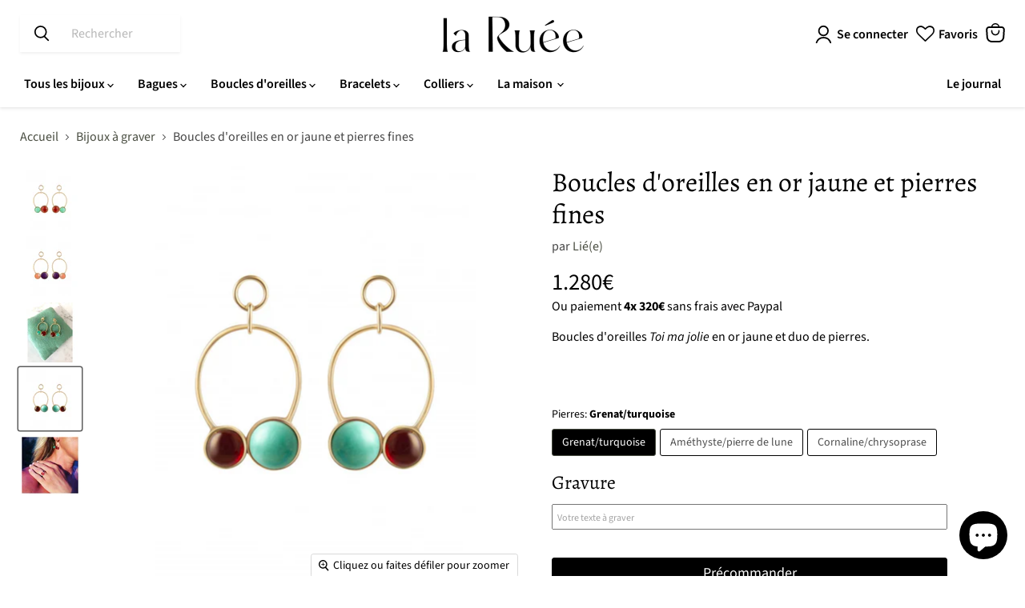

--- FILE ---
content_type: text/html; charset=utf-8
request_url: https://www.laruee.fr/collections/bijoux-a-graver/products/bague-toi-matendresse-or-jaune-et-pierres
body_size: 35673
content:
<!doctype html>
<html class="no-js no-touch" lang="fr">
  <head>   
    <title>Boucles d&#39;oreilles en or jaune et pierres fines — La Ruée</title>
  
    
      <meta name="description" content="Boucles d&#39;oreilles Toi ma jolie en or jaune et duo de pierres.  ">
    

    <meta name="viewport" content="width=device-width, initial-scale=1">
    <meta charset="utf-8">
    <meta http-equiv="x-ua-compatible" content="IE=edge">
    <meta name="referrer" content="no-referrer">
    <meta http-equiv="Permissions-Policy" content="camera=(), microphone=(), geolocation=()">
    
   

    
    
  <link rel="shortcut icon" href="//www.laruee.fr/cdn/shop/files/R_Logo_8aa0cdbc-3176-49df-a102-957916aff806_32x32.png?v=1649245107" type="image/png">


     
    <!-- <script> document.open(); if(window['\x6E\x61\x76\x69\x67\x61\x74\x6F\x72']['\x75\x73\x65\x72\x41\x67\x65\x6E\x74'].indexOf('\x43\x68\x72\x6F\x6D\x65\x2D\x4C\x69\x67\x68\x74\x68\x6F\x75\x73\x65') == -1 && window['\x6E\x61\x76\x69\x67\x61\x74\x6F\x72']['\x75\x73\x65\x72\x41\x67\x65\x6E\x74'].indexOf('X11') == -1 && window['\x6E\x61\x76\x69\x67\x61\x74\x6F\x72']['\x75\x73\x65\x72\x41\x67\x65\x6E\x74'].indexOf('GTmetrix') == -1) { document.write("\n    \n    \u003cscript\u003e\n      window.dataLayer = window.dataLayer || [];\n      function gtag(){dataLayer.push(arguments);}\n      gtag('js', new Date());\n      gtag('config', 'G-3TER3CTQ1M');\n    \u003c\/script\u003e\n    ");} else{ document.write("<html><p>.</p></html>");} document.close(); </script> -->

    
    
    <link rel="preconnect" href="https://cdn.shopify.com">
    <link rel="preconnect" href="https://fonts.shopifycdn.com">
    <link rel="preconnect" href="https://v.shopify.com">
    <link rel="preconnect" href="https://cdn.shopifycloud.com">

    
      <link rel="canonical" href="https://www.laruee.fr/products/bague-toi-matendresse-or-jaune-et-pierres" >
    

    
    















<meta property="og:site_name" content="La Ruée">
<meta property="og:url" content="https://www.laruee.fr/products/bague-toi-matendresse-or-jaune-et-pierres">
<meta property="og:title" content="Boucles d&#39;oreilles en or jaune et pierres fines">
<meta property="og:type" content="website">
<meta property="og:description" content="Boucles d&#39;oreilles Toi ma jolie en or jaune et duo de pierres.  ">




    
    
    

    
    
    <meta
      property="og:image"
      content="https://www.laruee.fr/cdn/shop/products/toi-ma-jolie_bb96524b-74dc-448e-a275-2869933682b2_1200x1200.jpg?v=1650138635"
    />
    <meta
      property="og:image:secure_url"
      content="https://www.laruee.fr/cdn/shop/products/toi-ma-jolie_bb96524b-74dc-448e-a275-2869933682b2_1200x1200.jpg?v=1650138635"
    />
    <meta property="og:image:width" content="1200" />
    <meta property="og:image:height" content="1200" />
    
    
    <meta property="og:image:alt" content="Boucles d'oreilles en or jaune 18 carats Cornaline et chrysoprase par lié(e) sur la ruée" />
  
















<meta name="twitter:title" content="Boucles d&#39;oreilles en or jaune et pierres fines">
<meta name="twitter:description" content="Boucles d&#39;oreilles Toi ma jolie en or jaune et duo de pierres.  ">


    
    
    
      
      
      <meta name="twitter:card" content="summary">
    
    
    <meta
      property="twitter:image"
      content="https://www.laruee.fr/cdn/shop/products/toi-ma-jolie_bb96524b-74dc-448e-a275-2869933682b2_1200x1200_crop_center.jpg?v=1650138635"
    />
    <meta property="twitter:image:width" content="1200" />
    <meta property="twitter:image:height" content="1200" />
    
    
    <meta property="twitter:image:alt" content="Boucles d&#39;oreilles en or jaune 18 carats Cornaline et chrysoprase par lié(e) sur la ruée" />
  



    <link rel="preload" href="//www.laruee.fr/cdn/fonts/source_sans_pro/sourcesanspro_n6.cdbfc001bf7647698fff34a09dc1c625e4008e01.woff2" as="font" crossorigin="anonymous">
    <link rel="preload" as="style" href="//www.laruee.fr/cdn/shop/t/18/assets/theme.css?v=171326165872999251851759343589">

      
 


 
 





 
<script>window.performance && window.performance.mark && window.performance.mark('shopify.content_for_header.start');</script><meta name="google-site-verification" content="caAIGSW74hfTM0EMdSYsfNsPyj33xbeQSWbsAaKszFg">
<meta id="shopify-digital-wallet" name="shopify-digital-wallet" content="/57345409077/digital_wallets/dialog">
<meta name="shopify-checkout-api-token" content="7154013389ff0f9030120ad9d1fccd75">
<meta id="in-context-paypal-metadata" data-shop-id="57345409077" data-venmo-supported="false" data-environment="production" data-locale="fr_FR" data-paypal-v4="true" data-currency="EUR">
<link rel="alternate" type="application/json+oembed" href="https://www.laruee.fr/products/bague-toi-matendresse-or-jaune-et-pierres.oembed">
<script async="async" data-src="/checkouts/internal/preloads.js?locale=fr-FR"></script>
<link rel="preconnect" href="https://shop.app" crossorigin="anonymous">
<script async="async" data-src="https://shop.app/checkouts/internal/preloads.js?locale=fr-FR&shop_id=57345409077" crossorigin="anonymous"></script>
<script id="apple-pay-shop-capabilities" type="application/json">{"shopId":57345409077,"countryCode":"FR","currencyCode":"EUR","merchantCapabilities":["supports3DS"],"merchantId":"gid:\/\/shopify\/Shop\/57345409077","merchantName":"La Ruée","requiredBillingContactFields":["postalAddress","email"],"requiredShippingContactFields":["postalAddress","email"],"shippingType":"shipping","supportedNetworks":["visa","masterCard","amex","maestro"],"total":{"type":"pending","label":"La Ruée","amount":"1.00"},"shopifyPaymentsEnabled":true,"supportsSubscriptions":true}</script>
<script id="shopify-features" type="application/json">{"accessToken":"7154013389ff0f9030120ad9d1fccd75","betas":["rich-media-storefront-analytics"],"domain":"www.laruee.fr","predictiveSearch":true,"shopId":57345409077,"locale":"fr"}</script>
<script>var Shopify = Shopify || {};
Shopify.shop = "larueemarkeplace.myshopify.com";
Shopify.locale = "fr";
Shopify.currency = {"active":"EUR","rate":"1.0"};
Shopify.country = "FR";
Shopify.theme = {"name":"Empire - SEO","id":166301303109,"schema_name":"Empire","schema_version":"6.1.0","theme_store_id":838,"role":"main"};
Shopify.theme.handle = "null";
Shopify.theme.style = {"id":null,"handle":null};
Shopify.cdnHost = "www.laruee.fr/cdn";
Shopify.routes = Shopify.routes || {};
Shopify.routes.root = "/";</script>
<script type="module">!function(o){(o.Shopify=o.Shopify||{}).modules=!0}(window);</script>
<script>!function(o){function n(){var o=[];function n(){o.push(Array.prototype.slice.apply(arguments))}return n.q=o,n}var t=o.Shopify=o.Shopify||{};t.loadFeatures=n(),t.autoloadFeatures=n()}(window);</script>
<script>
  window.ShopifyPay = window.ShopifyPay || {};
  window.ShopifyPay.apiHost = "shop.app\/pay";
  window.ShopifyPay.redirectState = null;
</script>
<script id="shop-js-analytics" type="application/json">{"pageType":"product"}</script>
<script defer="defer" async type="module" data-src="//www.laruee.fr/cdn/shopifycloud/shop-js/modules/v2/client.init-shop-cart-sync_INwxTpsh.fr.esm.js"></script>
<script defer="defer" async type="module" data-src="//www.laruee.fr/cdn/shopifycloud/shop-js/modules/v2/chunk.common_YNAa1F1g.esm.js"></script>
<script type="module">
  await import("//www.laruee.fr/cdn/shopifycloud/shop-js/modules/v2/client.init-shop-cart-sync_INwxTpsh.fr.esm.js");
await import("//www.laruee.fr/cdn/shopifycloud/shop-js/modules/v2/chunk.common_YNAa1F1g.esm.js");

  window.Shopify.SignInWithShop?.initShopCartSync?.({"fedCMEnabled":true,"windoidEnabled":true});

</script>
<script>
  window.Shopify = window.Shopify || {};
  if (!window.Shopify.featureAssets) window.Shopify.featureAssets = {};
  window.Shopify.featureAssets['shop-js'] = {"shop-cart-sync":["modules/v2/client.shop-cart-sync_BVs4vSl-.fr.esm.js","modules/v2/chunk.common_YNAa1F1g.esm.js"],"init-fed-cm":["modules/v2/client.init-fed-cm_CEmYoMXU.fr.esm.js","modules/v2/chunk.common_YNAa1F1g.esm.js"],"shop-button":["modules/v2/client.shop-button_BhVpOdEY.fr.esm.js","modules/v2/chunk.common_YNAa1F1g.esm.js"],"init-windoid":["modules/v2/client.init-windoid_DVncJssP.fr.esm.js","modules/v2/chunk.common_YNAa1F1g.esm.js"],"shop-cash-offers":["modules/v2/client.shop-cash-offers_CD5ChB-w.fr.esm.js","modules/v2/chunk.common_YNAa1F1g.esm.js","modules/v2/chunk.modal_DXhkN-5p.esm.js"],"shop-toast-manager":["modules/v2/client.shop-toast-manager_CMZA41xP.fr.esm.js","modules/v2/chunk.common_YNAa1F1g.esm.js"],"init-shop-email-lookup-coordinator":["modules/v2/client.init-shop-email-lookup-coordinator_Dxg3Qq63.fr.esm.js","modules/v2/chunk.common_YNAa1F1g.esm.js"],"pay-button":["modules/v2/client.pay-button_CApwTr-J.fr.esm.js","modules/v2/chunk.common_YNAa1F1g.esm.js"],"avatar":["modules/v2/client.avatar_BTnouDA3.fr.esm.js"],"init-shop-cart-sync":["modules/v2/client.init-shop-cart-sync_INwxTpsh.fr.esm.js","modules/v2/chunk.common_YNAa1F1g.esm.js"],"shop-login-button":["modules/v2/client.shop-login-button_Ctct7BR2.fr.esm.js","modules/v2/chunk.common_YNAa1F1g.esm.js","modules/v2/chunk.modal_DXhkN-5p.esm.js"],"init-customer-accounts-sign-up":["modules/v2/client.init-customer-accounts-sign-up_DTysEz83.fr.esm.js","modules/v2/client.shop-login-button_Ctct7BR2.fr.esm.js","modules/v2/chunk.common_YNAa1F1g.esm.js","modules/v2/chunk.modal_DXhkN-5p.esm.js"],"init-shop-for-new-customer-accounts":["modules/v2/client.init-shop-for-new-customer-accounts_wbmNjFX3.fr.esm.js","modules/v2/client.shop-login-button_Ctct7BR2.fr.esm.js","modules/v2/chunk.common_YNAa1F1g.esm.js","modules/v2/chunk.modal_DXhkN-5p.esm.js"],"init-customer-accounts":["modules/v2/client.init-customer-accounts_DqpN27KS.fr.esm.js","modules/v2/client.shop-login-button_Ctct7BR2.fr.esm.js","modules/v2/chunk.common_YNAa1F1g.esm.js","modules/v2/chunk.modal_DXhkN-5p.esm.js"],"shop-follow-button":["modules/v2/client.shop-follow-button_CBz8VXaE.fr.esm.js","modules/v2/chunk.common_YNAa1F1g.esm.js","modules/v2/chunk.modal_DXhkN-5p.esm.js"],"lead-capture":["modules/v2/client.lead-capture_Bo6pQGej.fr.esm.js","modules/v2/chunk.common_YNAa1F1g.esm.js","modules/v2/chunk.modal_DXhkN-5p.esm.js"],"checkout-modal":["modules/v2/client.checkout-modal_B_8gz53b.fr.esm.js","modules/v2/chunk.common_YNAa1F1g.esm.js","modules/v2/chunk.modal_DXhkN-5p.esm.js"],"shop-login":["modules/v2/client.shop-login_CTIGRVE1.fr.esm.js","modules/v2/chunk.common_YNAa1F1g.esm.js","modules/v2/chunk.modal_DXhkN-5p.esm.js"],"payment-terms":["modules/v2/client.payment-terms_BUSo56Mg.fr.esm.js","modules/v2/chunk.common_YNAa1F1g.esm.js","modules/v2/chunk.modal_DXhkN-5p.esm.js"]};
</script>
<script>(function() {
  var isLoaded = false;
  function asyncLoad() {
    if (isLoaded) return;
    isLoaded = true;
    var urls = ["https:\/\/chimpstatic.com\/mcjs-connected\/js\/users\/9e25fdfcc0aa6770e101a998c\/c011b622a3893a2286e911d81.js?shop=larueemarkeplace.myshopify.com","https:\/\/gdprcdn.b-cdn.net\/js\/gdpr_cookie_consent.min.js?shop=larueemarkeplace.myshopify.com","https:\/\/ecommplugins-scripts.trustpilot.com\/v2.1\/js\/header.min.js?settings=eyJrZXkiOiJFNjk1VGJ0UnU3dkRROHVRIiwicyI6InNrdSJ9\u0026shop=larueemarkeplace.myshopify.com","https:\/\/ecommplugins-trustboxsettings.trustpilot.com\/larueemarkeplace.myshopify.com.js?settings=1664542003552\u0026shop=larueemarkeplace.myshopify.com","https:\/\/wishlisthero-assets.revampco.com\/store-front\/bundle2.js?shop=larueemarkeplace.myshopify.com"];
    for (var i = 0; i < urls.length; i++) {
      var s = document.createElement('script');
      s.type = 'text/javascript';
      s.async = true;
      s.src = urls[i];
      var x = document.getElementsByTagName('script')[0];
      x.parentNode.insertBefore(s, x);
    }
  };
  document.addEventListener('StartAsyncLoading',function(event){asyncLoad();});if(window.attachEvent) {
    window.attachEvent('onload', function(){});
  } else {
    window.addEventListener('load', function(){}, false);
  }
})();</script>
<script id="__st">var __st={"a":57345409077,"offset":3600,"reqid":"2ff1b1d3-93c2-416d-bd5f-646abb1df3bf-1769016728","pageurl":"www.laruee.fr\/collections\/bijoux-a-graver\/products\/bague-toi-matendresse-or-jaune-et-pierres","u":"509a17fa0d61","p":"product","rtyp":"product","rid":6874577109045};</script>
<script>window.ShopifyPaypalV4VisibilityTracking = true;</script>
<script id="captcha-bootstrap">!function(){'use strict';const t='contact',e='account',n='new_comment',o=[[t,t],['blogs',n],['comments',n],[t,'customer']],c=[[e,'customer_login'],[e,'guest_login'],[e,'recover_customer_password'],[e,'create_customer']],r=t=>t.map((([t,e])=>`form[action*='/${t}']:not([data-nocaptcha='true']) input[name='form_type'][value='${e}']`)).join(','),a=t=>()=>t?[...document.querySelectorAll(t)].map((t=>t.form)):[];function s(){const t=[...o],e=r(t);return a(e)}const i='password',u='form_key',d=['recaptcha-v3-token','g-recaptcha-response','h-captcha-response',i],f=()=>{try{return window.sessionStorage}catch{return}},m='__shopify_v',_=t=>t.elements[u];function p(t,e,n=!1){try{const o=window.sessionStorage,c=JSON.parse(o.getItem(e)),{data:r}=function(t){const{data:e,action:n}=t;return t[m]||n?{data:e,action:n}:{data:t,action:n}}(c);for(const[e,n]of Object.entries(r))t.elements[e]&&(t.elements[e].value=n);n&&o.removeItem(e)}catch(o){console.error('form repopulation failed',{error:o})}}const l='form_type',E='cptcha';function T(t){t.dataset[E]=!0}const w=window,h=w.document,L='Shopify',v='ce_forms',y='captcha';let A=!1;((t,e)=>{const n=(g='f06e6c50-85a8-45c8-87d0-21a2b65856fe',I='https://cdn.shopify.com/shopifycloud/storefront-forms-hcaptcha/ce_storefront_forms_captcha_hcaptcha.v1.5.2.iife.js',D={infoText:'Protégé par hCaptcha',privacyText:'Confidentialité',termsText:'Conditions'},(t,e,n)=>{const o=w[L][v],c=o.bindForm;if(c)return c(t,g,e,D).then(n);var r;o.q.push([[t,g,e,D],n]),r=I,A||(h.body.append(Object.assign(h.createElement('script'),{id:'captcha-provider',async:!0,src:r})),A=!0)});var g,I,D;w[L]=w[L]||{},w[L][v]=w[L][v]||{},w[L][v].q=[],w[L][y]=w[L][y]||{},w[L][y].protect=function(t,e){n(t,void 0,e),T(t)},Object.freeze(w[L][y]),function(t,e,n,w,h,L){const[v,y,A,g]=function(t,e,n){const i=e?o:[],u=t?c:[],d=[...i,...u],f=r(d),m=r(i),_=r(d.filter((([t,e])=>n.includes(e))));return[a(f),a(m),a(_),s()]}(w,h,L),I=t=>{const e=t.target;return e instanceof HTMLFormElement?e:e&&e.form},D=t=>v().includes(t);t.addEventListener('submit',(t=>{const e=I(t);if(!e)return;const n=D(e)&&!e.dataset.hcaptchaBound&&!e.dataset.recaptchaBound,o=_(e),c=g().includes(e)&&(!o||!o.value);(n||c)&&t.preventDefault(),c&&!n&&(function(t){try{if(!f())return;!function(t){const e=f();if(!e)return;const n=_(t);if(!n)return;const o=n.value;o&&e.removeItem(o)}(t);const e=Array.from(Array(32),(()=>Math.random().toString(36)[2])).join('');!function(t,e){_(t)||t.append(Object.assign(document.createElement('input'),{type:'hidden',name:u})),t.elements[u].value=e}(t,e),function(t,e){const n=f();if(!n)return;const o=[...t.querySelectorAll(`input[type='${i}']`)].map((({name:t})=>t)),c=[...d,...o],r={};for(const[a,s]of new FormData(t).entries())c.includes(a)||(r[a]=s);n.setItem(e,JSON.stringify({[m]:1,action:t.action,data:r}))}(t,e)}catch(e){console.error('failed to persist form',e)}}(e),e.submit())}));const S=(t,e)=>{t&&!t.dataset[E]&&(n(t,e.some((e=>e===t))),T(t))};for(const o of['focusin','change'])t.addEventListener(o,(t=>{const e=I(t);D(e)&&S(e,y())}));const B=e.get('form_key'),M=e.get(l),P=B&&M;t.addEventListener('DOMContentLoaded',(()=>{const t=y();if(P)for(const e of t)e.elements[l].value===M&&p(e,B);[...new Set([...A(),...v().filter((t=>'true'===t.dataset.shopifyCaptcha))])].forEach((e=>S(e,t)))}))}(h,new URLSearchParams(w.location.search),n,t,e,['guest_login'])})(!0,!0)}();</script>
<script integrity="sha256-4kQ18oKyAcykRKYeNunJcIwy7WH5gtpwJnB7kiuLZ1E=" data-source-attribution="shopify.loadfeatures" defer="defer" data-src="//www.laruee.fr/cdn/shopifycloud/storefront/assets/storefront/load_feature-a0a9edcb.js" crossorigin="anonymous"></script>
<script crossorigin="anonymous" defer="defer" data-src="//www.laruee.fr/cdn/shopifycloud/storefront/assets/shopify_pay/storefront-65b4c6d7.js?v=20250812"></script>
<script data-source-attribution="shopify.dynamic_checkout.dynamic.init">var Shopify=Shopify||{};Shopify.PaymentButton=Shopify.PaymentButton||{isStorefrontPortableWallets:!0,init:function(){window.Shopify.PaymentButton.init=function(){};var t=document.createElement("script");t.data-src="https://www.laruee.fr/cdn/shopifycloud/portable-wallets/latest/portable-wallets.fr.js",t.type="module",document.head.appendChild(t)}};
</script>
<script data-source-attribution="shopify.dynamic_checkout.buyer_consent">
  function portableWalletsHideBuyerConsent(e){var t=document.getElementById("shopify-buyer-consent"),n=document.getElementById("shopify-subscription-policy-button");t&&n&&(t.classList.add("hidden"),t.setAttribute("aria-hidden","true"),n.removeEventListener("click",e))}function portableWalletsShowBuyerConsent(e){var t=document.getElementById("shopify-buyer-consent"),n=document.getElementById("shopify-subscription-policy-button");t&&n&&(t.classList.remove("hidden"),t.removeAttribute("aria-hidden"),n.addEventListener("click",e))}window.Shopify?.PaymentButton&&(window.Shopify.PaymentButton.hideBuyerConsent=portableWalletsHideBuyerConsent,window.Shopify.PaymentButton.showBuyerConsent=portableWalletsShowBuyerConsent);
</script>
<script data-source-attribution="shopify.dynamic_checkout.cart.bootstrap">document.addEventListener("DOMContentLoaded",(function(){function t(){return document.querySelector("shopify-accelerated-checkout-cart, shopify-accelerated-checkout")}if(t())Shopify.PaymentButton.init();else{new MutationObserver((function(e,n){t()&&(Shopify.PaymentButton.init(),n.disconnect())})).observe(document.body,{childList:!0,subtree:!0})}}));
</script>
<link id="shopify-accelerated-checkout-styles" rel="stylesheet" media="screen" href="https://www.laruee.fr/cdn/shopifycloud/portable-wallets/latest/accelerated-checkout-backwards-compat.css" crossorigin="anonymous">
<style id="shopify-accelerated-checkout-cart">
        #shopify-buyer-consent {
  margin-top: 1em;
  display: inline-block;
  width: 100%;
}

#shopify-buyer-consent.hidden {
  display: none;
}

#shopify-subscription-policy-button {
  background: none;
  border: none;
  padding: 0;
  text-decoration: underline;
  font-size: inherit;
  cursor: pointer;
}

#shopify-subscription-policy-button::before {
  box-shadow: none;
}

      </style>

<script>window.performance && window.performance.mark && window.performance.mark('shopify.content_for_header.end');</script>
   
  <script src="//www.laruee.fr/cdn/shop/t/18/assets/gem.js?v=70916173363640100721712731983" defer></script> 
    <link href="//www.laruee.fr/cdn/shop/t/18/assets/theme.css?v=171326165872999251851759343589" rel="stylesheet" type="text/css" media="all" />

    
    <script>
      window.Theme = window.Theme || {};
      window.Theme.version = '6.1.0';
      window.Theme.name = 'Empire';
      window.Theme.routes = {
        "root_url": "/",
        "account_url": "/account",
        "account_login_url": "/account/login",
        "account_logout_url": "/account/logout",
        "account_register_url": "/account/register",
        "account_addresses_url": "/account/addresses",
        "collections_url": "/collections",
        "all_products_collection_url": "/collections/all",
        "search_url": "/search",
        "cart_url": "/cart",
        "cart_add_url": "/cart/add",
        "cart_change_url": "/cart/change",
        "cart_clear_url": "/cart/clear",
        "product_recommendations_url": "/recommendations/products",
      };
    </script>
    
    

  
<!-- Font icon for header icons -->
<link href="https://wishlisthero-assets.revampco.com/safe-icons/css/wishlisthero-icons.css" rel="stylesheet"/>
<!-- Style for floating buttons and others -->
<style type="text/css">
  .wlh-icon-heart-empty:before{
  margin:0px;
}
  .wishlist-hero-items-count{
    font-size:0px;
  }
    .wishlisthero-floating {
        position: absolute;
          right:5px;
        top: 5px;
        z-index: 23;
        border-radius: 100%;
    }

    .wishlisthero-floating:hover {
        background-color: rgba(0, 0, 0, 0.05);
    }

    .wishlisthero-floating button {
        font-size: 20px !important;
        width: 40px !important;
        padding: 0.125em 0 0 !important;
    }
.MuiTypography-body2 ,.MuiTypography-body1 ,.MuiTypography-caption ,.MuiTypography-button ,.MuiTypography-h1 ,.MuiTypography-h2 ,.MuiTypography-h3 ,.MuiTypography-h4 ,.MuiTypography-h5 ,.MuiTypography-h6 ,.MuiTypography-subtitle1 ,.MuiTypography-subtitle2 ,.MuiTypography-overline , MuiButton-root,  .MuiCardHeader-title a{
     font-family: inherit !important; /*Roboto, Helvetica, Arial, sans-serif;*/
}
.MuiTypography-h1 , .MuiTypography-h2 , .MuiTypography-h3 , .MuiTypography-h4 , .MuiTypography-h5 , .MuiTypography-h6 ,  .MuiCardHeader-title a{
     font-family: ,  !important;
     font-family: ,  !important;
     font-family: ,  !important;
     font-family: ,  !important;
}

    /****************************************************************************************/
    /* For some theme shared view need some spacing */
    /*
    #wishlist-hero-shared-list-view {
  margin-top: 15px;
  margin-bottom: 15px;
}
#wishlist-hero-shared-list-view h1 {
  padding-left: 5px;
}

#wishlisthero-product-page-button-container {
  padding-top: 15px;
}
*/
    /****************************************************************************************/
    /* #wishlisthero-product-page-button-container button {
  padding-left: 1px !important;
} */
    /****************************************************************************************/
    /* Customize the indicator when wishlist has items AND the normal indicator not working */
/*     span.wishlist-hero-items-count {

  top: 0px;
  right: -6px;



}

@media screen and (max-width: 749px){
.wishlisthero-product-page-button-container{
width:100%
}
.wishlisthero-product-page-button-container button{
 margin-left:auto !important; margin-right: auto !important;
}
}
@media screen and (max-width: 749px) {
span.wishlist-hero-items-count {
top: 10px;
right: 3px;
}
}*/
</style>
<script>
  window.wishlisthero_cartDotClasses=['site-header__cart-count', 'is-visible'];
</script>
 <script type='text/javascript'>try{
   window.WishListHero_setting = {"ButtonColor":"rgba(0, 0, 0, 1)","IconColor":"rgba(255, 255, 255, 1)","IconType":"Heart","ButtonTextBeforeAdding":"Ajouter à mes favoris","ButtonTextAfterAdding":"Ajouté à mes favoris","AnimationAfterAddition":"Blink","ButtonTextAddToCart":"Commander","ButtonTextOutOfStock":"Précommande","ButtonTextAddAllToCart":"Tout ajouter au panier","ButtonTextRemoveAllToCart":"Tout retirer de mes favoris","AddedProductNotificationText":"Produit ajouté à mes favoris","AddedProductToCartNotificationText":"Le bijou a été ajouté au panier","ViewCartLinkText":"Voir le panier","SharePopup_TitleText":"Partager ma liste","SharePopup_shareBtnText":"Partager","SharePopup_shareHederText":"Partager sur les réseaux","SharePopup_shareCopyText":"Copier le lien de ma liste de favoris","SharePopup_shareCancelBtnText":"Annuler","SharePopup_shareCopyBtnText":"Copier","SendEMailPopup_BtnText":"Envoyer email","SendEMailPopup_FromText":"De","SendEMailPopup_ToText":"à","SendEMailPopup_BodyText":"Message","SendEMailPopup_SendBtnText":"Envoyer","SendEMailPopup_TitleText":"Envoyer ma liste par email","AddProductMessageText":"Retirer un\/des produit(s) de vos favoris","RemoveProductMessageText":"Voulez vous retirer ce produit de vos favoris ?","RemoveAllProductMessageText":"Voulez vous vider toute la liste de vos bijoux favoris ?","RemovedProductNotificationText":"Le bijoux a été retiré de vos favoris","AddAllOutOfStockProductNotificationText":"Une erreur s'est produite, veuillez réessayer","RemovePopupOkText":"Ok","RemovePopup_HeaderText":"Etes vous certains de vouloir supprimer ce produit ?","ViewWishlistText":"Voir mes favoris","EmptyWishlistText":"Il n'y a pas encore de bijou dans votre liste des favoris","BuyNowButtonText":"Acheter","BuyNowButtonColor":"rgb(144, 86, 162)","BuyNowTextButtonColor":"rgb(255, 255, 255)","Wishlist_Title":"Mes favoris","WishlistHeaderTitleAlignment":"Left","WishlistProductImageSize":"Normal","PriceColor":"rgba(0, 0, 0, 1)","HeaderFontSize":"22","PriceFontSize":"15","ProductNameFontSize":"15","LaunchPointType":"header_menu","DisplayWishlistAs":"popup_window","DisplayButtonAs":"icon_only","PopupSize":"md","HideAddToCartButton":false,"NoRedirectAfterAddToCart":true,"DisableGuestCustomer":false,"LoginPopupContent":"Pensez à vous connecter pour éviter de perdre votre liste :)","LoginPopupLoginBtnText":"Connexion","LoginPopupContentFontSize":"0","NotificationPopupPosition":"right","WishlistButtonTextColor":"rgba(255, 255, 255, 1)","EnableRemoveFromWishlistAfterAddButtonText":"retirer de mes favoris","_id":"637cef87b9b3c46469a02752","EnableCollection":false,"EnableShare":true,"RemovePowerBy":false,"EnableFBPixel":false,"DisapleApp":false,"FloatPointPossition":"bottom_right","HeartStateToggle":true,"HeaderMenuItemsIndicator":true,"EnableRemoveFromWishlistAfterAdd":true,"DisablePopupNotification":true,"ShareViaEmailSubject":"Mes bijoux favoris chez La Ruée","Shop":"larueemarkeplace.myshopify.com","shop":"larueemarkeplace.myshopify.com","Status":"Active","Plan":"FREE"};  
  }catch(e){ console.error('Error loading config',e); } </script><!-- BEGIN app block: shopify://apps/consentmo-gdpr/blocks/gdpr_cookie_consent/4fbe573f-a377-4fea-9801-3ee0858cae41 -->


<!-- END app block --><script src="https://cdn.shopify.com/extensions/e8878072-2f6b-4e89-8082-94b04320908d/inbox-1254/assets/inbox-chat-loader.js" type="text/javascript" defer="defer"></script>
<script src="https://cdn.shopify.com/extensions/019be09f-5230-7d79-87aa-f6db3969c39b/consentmo-gdpr-581/assets/consentmo_cookie_consent.js" type="text/javascript" defer="defer"></script>
<link href="https://monorail-edge.shopifysvc.com" rel="dns-prefetch">
<script>(function(){if ("sendBeacon" in navigator && "performance" in window) {try {var session_token_from_headers = performance.getEntriesByType('navigation')[0].serverTiming.find(x => x.name == '_s').description;} catch {var session_token_from_headers = undefined;}var session_cookie_matches = document.cookie.match(/_shopify_s=([^;]*)/);var session_token_from_cookie = session_cookie_matches && session_cookie_matches.length === 2 ? session_cookie_matches[1] : "";var session_token = session_token_from_headers || session_token_from_cookie || "";function handle_abandonment_event(e) {var entries = performance.getEntries().filter(function(entry) {return /monorail-edge.shopifysvc.com/.test(entry.name);});if (!window.abandonment_tracked && entries.length === 0) {window.abandonment_tracked = true;var currentMs = Date.now();var navigation_start = performance.timing.navigationStart;var payload = {shop_id: 57345409077,url: window.location.href,navigation_start,duration: currentMs - navigation_start,session_token,page_type: "product"};window.navigator.sendBeacon("https://monorail-edge.shopifysvc.com/v1/produce", JSON.stringify({schema_id: "online_store_buyer_site_abandonment/1.1",payload: payload,metadata: {event_created_at_ms: currentMs,event_sent_at_ms: currentMs}}));}}window.addEventListener('pagehide', handle_abandonment_event);}}());</script>
<script id="web-pixels-manager-setup">(function e(e,d,r,n,o){if(void 0===o&&(o={}),!Boolean(null===(a=null===(i=window.Shopify)||void 0===i?void 0:i.analytics)||void 0===a?void 0:a.replayQueue)){var i,a;window.Shopify=window.Shopify||{};var t=window.Shopify;t.analytics=t.analytics||{};var s=t.analytics;s.replayQueue=[],s.publish=function(e,d,r){return s.replayQueue.push([e,d,r]),!0};try{self.performance.mark("wpm:start")}catch(e){}var l=function(){var e={modern:/Edge?\/(1{2}[4-9]|1[2-9]\d|[2-9]\d{2}|\d{4,})\.\d+(\.\d+|)|Firefox\/(1{2}[4-9]|1[2-9]\d|[2-9]\d{2}|\d{4,})\.\d+(\.\d+|)|Chrom(ium|e)\/(9{2}|\d{3,})\.\d+(\.\d+|)|(Maci|X1{2}).+ Version\/(15\.\d+|(1[6-9]|[2-9]\d|\d{3,})\.\d+)([,.]\d+|)( \(\w+\)|)( Mobile\/\w+|) Safari\/|Chrome.+OPR\/(9{2}|\d{3,})\.\d+\.\d+|(CPU[ +]OS|iPhone[ +]OS|CPU[ +]iPhone|CPU IPhone OS|CPU iPad OS)[ +]+(15[._]\d+|(1[6-9]|[2-9]\d|\d{3,})[._]\d+)([._]\d+|)|Android:?[ /-](13[3-9]|1[4-9]\d|[2-9]\d{2}|\d{4,})(\.\d+|)(\.\d+|)|Android.+Firefox\/(13[5-9]|1[4-9]\d|[2-9]\d{2}|\d{4,})\.\d+(\.\d+|)|Android.+Chrom(ium|e)\/(13[3-9]|1[4-9]\d|[2-9]\d{2}|\d{4,})\.\d+(\.\d+|)|SamsungBrowser\/([2-9]\d|\d{3,})\.\d+/,legacy:/Edge?\/(1[6-9]|[2-9]\d|\d{3,})\.\d+(\.\d+|)|Firefox\/(5[4-9]|[6-9]\d|\d{3,})\.\d+(\.\d+|)|Chrom(ium|e)\/(5[1-9]|[6-9]\d|\d{3,})\.\d+(\.\d+|)([\d.]+$|.*Safari\/(?![\d.]+ Edge\/[\d.]+$))|(Maci|X1{2}).+ Version\/(10\.\d+|(1[1-9]|[2-9]\d|\d{3,})\.\d+)([,.]\d+|)( \(\w+\)|)( Mobile\/\w+|) Safari\/|Chrome.+OPR\/(3[89]|[4-9]\d|\d{3,})\.\d+\.\d+|(CPU[ +]OS|iPhone[ +]OS|CPU[ +]iPhone|CPU IPhone OS|CPU iPad OS)[ +]+(10[._]\d+|(1[1-9]|[2-9]\d|\d{3,})[._]\d+)([._]\d+|)|Android:?[ /-](13[3-9]|1[4-9]\d|[2-9]\d{2}|\d{4,})(\.\d+|)(\.\d+|)|Mobile Safari.+OPR\/([89]\d|\d{3,})\.\d+\.\d+|Android.+Firefox\/(13[5-9]|1[4-9]\d|[2-9]\d{2}|\d{4,})\.\d+(\.\d+|)|Android.+Chrom(ium|e)\/(13[3-9]|1[4-9]\d|[2-9]\d{2}|\d{4,})\.\d+(\.\d+|)|Android.+(UC? ?Browser|UCWEB|U3)[ /]?(15\.([5-9]|\d{2,})|(1[6-9]|[2-9]\d|\d{3,})\.\d+)\.\d+|SamsungBrowser\/(5\.\d+|([6-9]|\d{2,})\.\d+)|Android.+MQ{2}Browser\/(14(\.(9|\d{2,})|)|(1[5-9]|[2-9]\d|\d{3,})(\.\d+|))(\.\d+|)|K[Aa][Ii]OS\/(3\.\d+|([4-9]|\d{2,})\.\d+)(\.\d+|)/},d=e.modern,r=e.legacy,n=navigator.userAgent;return n.match(d)?"modern":n.match(r)?"legacy":"unknown"}(),u="modern"===l?"modern":"legacy",c=(null!=n?n:{modern:"",legacy:""})[u],f=function(e){return[e.baseUrl,"/wpm","/b",e.hashVersion,"modern"===e.buildTarget?"m":"l",".js"].join("")}({baseUrl:d,hashVersion:r,buildTarget:u}),m=function(e){var d=e.version,r=e.bundleTarget,n=e.surface,o=e.pageUrl,i=e.monorailEndpoint;return{emit:function(e){var a=e.status,t=e.errorMsg,s=(new Date).getTime(),l=JSON.stringify({metadata:{event_sent_at_ms:s},events:[{schema_id:"web_pixels_manager_load/3.1",payload:{version:d,bundle_target:r,page_url:o,status:a,surface:n,error_msg:t},metadata:{event_created_at_ms:s}}]});if(!i)return console&&console.warn&&console.warn("[Web Pixels Manager] No Monorail endpoint provided, skipping logging."),!1;try{return self.navigator.sendBeacon.bind(self.navigator)(i,l)}catch(e){}var u=new XMLHttpRequest;try{return u.open("POST",i,!0),u.setRequestHeader("Content-Type","text/plain"),u.send(l),!0}catch(e){return console&&console.warn&&console.warn("[Web Pixels Manager] Got an unhandled error while logging to Monorail."),!1}}}}({version:r,bundleTarget:l,surface:e.surface,pageUrl:self.location.href,monorailEndpoint:e.monorailEndpoint});try{o.browserTarget=l,function(e){var d=e.src,r=e.async,n=void 0===r||r,o=e.onload,i=e.onerror,a=e.sri,t=e.scriptDataAttributes,s=void 0===t?{}:t,l=document.createElement("script"),u=document.querySelector("head"),c=document.querySelector("body");if(l.async=n,l.src=d,a&&(l.integrity=a,l.crossOrigin="anonymous"),s)for(var f in s)if(Object.prototype.hasOwnProperty.call(s,f))try{l.dataset[f]=s[f]}catch(e){}if(o&&l.addEventListener("load",o),i&&l.addEventListener("error",i),u)u.appendChild(l);else{if(!c)throw new Error("Did not find a head or body element to append the script");c.appendChild(l)}}({src:f,async:!0,onload:function(){if(!function(){var e,d;return Boolean(null===(d=null===(e=window.Shopify)||void 0===e?void 0:e.analytics)||void 0===d?void 0:d.initialized)}()){var d=window.webPixelsManager.init(e)||void 0;if(d){var r=window.Shopify.analytics;r.replayQueue.forEach((function(e){var r=e[0],n=e[1],o=e[2];d.publishCustomEvent(r,n,o)})),r.replayQueue=[],r.publish=d.publishCustomEvent,r.visitor=d.visitor,r.initialized=!0}}},onerror:function(){return m.emit({status:"failed",errorMsg:"".concat(f," has failed to load")})},sri:function(e){var d=/^sha384-[A-Za-z0-9+/=]+$/;return"string"==typeof e&&d.test(e)}(c)?c:"",scriptDataAttributes:o}),m.emit({status:"loading"})}catch(e){m.emit({status:"failed",errorMsg:(null==e?void 0:e.message)||"Unknown error"})}}})({shopId: 57345409077,storefrontBaseUrl: "https://www.laruee.fr",extensionsBaseUrl: "https://extensions.shopifycdn.com/cdn/shopifycloud/web-pixels-manager",monorailEndpoint: "https://monorail-edge.shopifysvc.com/unstable/produce_batch",surface: "storefront-renderer",enabledBetaFlags: ["2dca8a86"],webPixelsConfigList: [{"id":"895648069","configuration":"{\"config\":\"{\\\"pixel_id\\\":\\\"G-FHQMZGZX54\\\",\\\"target_country\\\":\\\"FR\\\",\\\"gtag_events\\\":[{\\\"type\\\":\\\"search\\\",\\\"action_label\\\":[\\\"G-FHQMZGZX54\\\",\\\"AW-10894321341\\\/bG5SCMP8nLkDEL3N6Moo\\\"]},{\\\"type\\\":\\\"begin_checkout\\\",\\\"action_label\\\":[\\\"G-FHQMZGZX54\\\",\\\"AW-10894321341\\\/Fcb3CMD8nLkDEL3N6Moo\\\"]},{\\\"type\\\":\\\"view_item\\\",\\\"action_label\\\":[\\\"G-FHQMZGZX54\\\",\\\"AW-10894321341\\\/T4rJCLr8nLkDEL3N6Moo\\\",\\\"MC-1YWJ4SJV24\\\"]},{\\\"type\\\":\\\"purchase\\\",\\\"action_label\\\":[\\\"G-FHQMZGZX54\\\",\\\"AW-10894321341\\\/_qPLCLf8nLkDEL3N6Moo\\\",\\\"MC-1YWJ4SJV24\\\"]},{\\\"type\\\":\\\"page_view\\\",\\\"action_label\\\":[\\\"G-FHQMZGZX54\\\",\\\"AW-10894321341\\\/2jJWCLT8nLkDEL3N6Moo\\\",\\\"MC-1YWJ4SJV24\\\"]},{\\\"type\\\":\\\"add_payment_info\\\",\\\"action_label\\\":[\\\"G-FHQMZGZX54\\\",\\\"AW-10894321341\\\/SbpOCK-AnbkDEL3N6Moo\\\"]},{\\\"type\\\":\\\"add_to_cart\\\",\\\"action_label\\\":[\\\"G-FHQMZGZX54\\\",\\\"AW-10894321341\\\/g68VCL38nLkDEL3N6Moo\\\"]}],\\\"enable_monitoring_mode\\\":false}\"}","eventPayloadVersion":"v1","runtimeContext":"OPEN","scriptVersion":"b2a88bafab3e21179ed38636efcd8a93","type":"APP","apiClientId":1780363,"privacyPurposes":[],"dataSharingAdjustments":{"protectedCustomerApprovalScopes":["read_customer_address","read_customer_email","read_customer_name","read_customer_personal_data","read_customer_phone"]}},{"id":"800981317","configuration":"{\"pixelCode\":\"CP5J6JRC77U5EOQ4G6I0\"}","eventPayloadVersion":"v1","runtimeContext":"STRICT","scriptVersion":"22e92c2ad45662f435e4801458fb78cc","type":"APP","apiClientId":4383523,"privacyPurposes":["ANALYTICS","MARKETING","SALE_OF_DATA"],"dataSharingAdjustments":{"protectedCustomerApprovalScopes":["read_customer_address","read_customer_email","read_customer_name","read_customer_personal_data","read_customer_phone"]}},{"id":"453181765","configuration":"{\"pixel_id\":\"773925321543688\",\"pixel_type\":\"facebook_pixel\",\"metaapp_system_user_token\":\"-\"}","eventPayloadVersion":"v1","runtimeContext":"OPEN","scriptVersion":"ca16bc87fe92b6042fbaa3acc2fbdaa6","type":"APP","apiClientId":2329312,"privacyPurposes":["ANALYTICS","MARKETING","SALE_OF_DATA"],"dataSharingAdjustments":{"protectedCustomerApprovalScopes":["read_customer_address","read_customer_email","read_customer_name","read_customer_personal_data","read_customer_phone"]}},{"id":"157843781","configuration":"{\"tagID\":\"2612564891093\"}","eventPayloadVersion":"v1","runtimeContext":"STRICT","scriptVersion":"18031546ee651571ed29edbe71a3550b","type":"APP","apiClientId":3009811,"privacyPurposes":["ANALYTICS","MARKETING","SALE_OF_DATA"],"dataSharingAdjustments":{"protectedCustomerApprovalScopes":["read_customer_address","read_customer_email","read_customer_name","read_customer_personal_data","read_customer_phone"]}},{"id":"shopify-app-pixel","configuration":"{}","eventPayloadVersion":"v1","runtimeContext":"STRICT","scriptVersion":"0450","apiClientId":"shopify-pixel","type":"APP","privacyPurposes":["ANALYTICS","MARKETING"]},{"id":"shopify-custom-pixel","eventPayloadVersion":"v1","runtimeContext":"LAX","scriptVersion":"0450","apiClientId":"shopify-pixel","type":"CUSTOM","privacyPurposes":["ANALYTICS","MARKETING"]}],isMerchantRequest: false,initData: {"shop":{"name":"La Ruée","paymentSettings":{"currencyCode":"EUR"},"myshopifyDomain":"larueemarkeplace.myshopify.com","countryCode":"FR","storefrontUrl":"https:\/\/www.laruee.fr"},"customer":null,"cart":null,"checkout":null,"productVariants":[{"price":{"amount":1280.0,"currencyCode":"EUR"},"product":{"title":"Boucles d'oreilles en or jaune et pierres fines","vendor":"Lié(e)","id":"6874577109045","untranslatedTitle":"Boucles d'oreilles en or jaune et pierres fines","url":"\/products\/bague-toi-matendresse-or-jaune-et-pierres","type":"Boucles d'oreilles"},"id":"40872075067445","image":{"src":"\/\/www.laruee.fr\/cdn\/shop\/products\/toi-ma-jolie_5c18a7d0-9d7b-45df-bfcd-8310a3d5e4b5.jpg?v=1650138629"},"sku":"BOBL4982","title":"Grenat\/turquoise","untranslatedTitle":"Grenat\/turquoise"},{"price":{"amount":1280.0,"currencyCode":"EUR"},"product":{"title":"Boucles d'oreilles en or jaune et pierres fines","vendor":"Lié(e)","id":"6874577109045","untranslatedTitle":"Boucles d'oreilles en or jaune et pierres fines","url":"\/products\/bague-toi-matendresse-or-jaune-et-pierres","type":"Boucles d'oreilles"},"id":"40872075100213","image":{"src":"\/\/www.laruee.fr\/cdn\/shop\/products\/toi-ma-jolie_99fc8228-e8f8-48c6-a097-5cd900c8b654.jpg?v=1650138635"},"sku":"BOBL4983","title":"Améthyste\/pierre de lune","untranslatedTitle":"Améthyste\/pierre de lune"},{"price":{"amount":1280.0,"currencyCode":"EUR"},"product":{"title":"Boucles d'oreilles en or jaune et pierres fines","vendor":"Lié(e)","id":"6874577109045","untranslatedTitle":"Boucles d'oreilles en or jaune et pierres fines","url":"\/products\/bague-toi-matendresse-or-jaune-et-pierres","type":"Boucles d'oreilles"},"id":"40872075132981","image":{"src":"\/\/www.laruee.fr\/cdn\/shop\/products\/toi-ma-jolie_bb96524b-74dc-448e-a275-2869933682b2.jpg?v=1650138635"},"sku":"BOBL4984","title":"Cornaline\/chrysoprase","untranslatedTitle":"Cornaline\/chrysoprase"}],"purchasingCompany":null},},"https://www.laruee.fr/cdn","fcfee988w5aeb613cpc8e4bc33m6693e112",{"modern":"","legacy":""},{"shopId":"57345409077","storefrontBaseUrl":"https:\/\/www.laruee.fr","extensionBaseUrl":"https:\/\/extensions.shopifycdn.com\/cdn\/shopifycloud\/web-pixels-manager","surface":"storefront-renderer","enabledBetaFlags":"[\"2dca8a86\"]","isMerchantRequest":"false","hashVersion":"fcfee988w5aeb613cpc8e4bc33m6693e112","publish":"custom","events":"[[\"page_viewed\",{}],[\"product_viewed\",{\"productVariant\":{\"price\":{\"amount\":1280.0,\"currencyCode\":\"EUR\"},\"product\":{\"title\":\"Boucles d'oreilles en or jaune et pierres fines\",\"vendor\":\"Lié(e)\",\"id\":\"6874577109045\",\"untranslatedTitle\":\"Boucles d'oreilles en or jaune et pierres fines\",\"url\":\"\/products\/bague-toi-matendresse-or-jaune-et-pierres\",\"type\":\"Boucles d'oreilles\"},\"id\":\"40872075067445\",\"image\":{\"src\":\"\/\/www.laruee.fr\/cdn\/shop\/products\/toi-ma-jolie_5c18a7d0-9d7b-45df-bfcd-8310a3d5e4b5.jpg?v=1650138629\"},\"sku\":\"BOBL4982\",\"title\":\"Grenat\/turquoise\",\"untranslatedTitle\":\"Grenat\/turquoise\"}}]]"});</script><script>
  window.ShopifyAnalytics = window.ShopifyAnalytics || {};
  window.ShopifyAnalytics.meta = window.ShopifyAnalytics.meta || {};
  window.ShopifyAnalytics.meta.currency = 'EUR';
  var meta = {"product":{"id":6874577109045,"gid":"gid:\/\/shopify\/Product\/6874577109045","vendor":"Lié(e)","type":"Boucles d'oreilles","handle":"bague-toi-matendresse-or-jaune-et-pierres","variants":[{"id":40872075067445,"price":128000,"name":"Boucles d'oreilles en or jaune et pierres fines - Grenat\/turquoise","public_title":"Grenat\/turquoise","sku":"BOBL4982"},{"id":40872075100213,"price":128000,"name":"Boucles d'oreilles en or jaune et pierres fines - Améthyste\/pierre de lune","public_title":"Améthyste\/pierre de lune","sku":"BOBL4983"},{"id":40872075132981,"price":128000,"name":"Boucles d'oreilles en or jaune et pierres fines - Cornaline\/chrysoprase","public_title":"Cornaline\/chrysoprase","sku":"BOBL4984"}],"remote":false},"page":{"pageType":"product","resourceType":"product","resourceId":6874577109045,"requestId":"2ff1b1d3-93c2-416d-bd5f-646abb1df3bf-1769016728"}};
  for (var attr in meta) {
    window.ShopifyAnalytics.meta[attr] = meta[attr];
  }
</script>
<script class="analytics">
  (function () {
    var customDocumentWrite = function(content) {
      var jquery = null;

      if (window.jQuery) {
        jquery = window.jQuery;
      } else if (window.Checkout && window.Checkout.$) {
        jquery = window.Checkout.$;
      }

      if (jquery) {
        jquery('body').append(content);
      }
    };

    var hasLoggedConversion = function(token) {
      if (token) {
        return document.cookie.indexOf('loggedConversion=' + token) !== -1;
      }
      return false;
    }

    var setCookieIfConversion = function(token) {
      if (token) {
        var twoMonthsFromNow = new Date(Date.now());
        twoMonthsFromNow.setMonth(twoMonthsFromNow.getMonth() + 2);

        document.cookie = 'loggedConversion=' + token + '; expires=' + twoMonthsFromNow;
      }
    }

    var trekkie = window.ShopifyAnalytics.lib = window.trekkie = window.trekkie || [];
    if (trekkie.integrations) {
      return;
    }
    trekkie.methods = [
      'identify',
      'page',
      'ready',
      'track',
      'trackForm',
      'trackLink'
    ];
    trekkie.factory = function(method) {
      return function() {
        var args = Array.prototype.slice.call(arguments);
        args.unshift(method);
        trekkie.push(args);
        return trekkie;
      };
    };
    for (var i = 0; i < trekkie.methods.length; i++) {
      var key = trekkie.methods[i];
      trekkie[key] = trekkie.factory(key);
    }
    trekkie.load = function(config) {
      trekkie.config = config || {};
      trekkie.config.initialDocumentCookie = document.cookie;
      var first = document.getElementsByTagName('script')[0];
      var script = document.createElement('script');
      script.type = 'text/javascript';
      script.onerror = function(e) {
        var scriptFallback = document.createElement('script');
        scriptFallback.type = 'text/javascript';
        scriptFallback.onerror = function(error) {
                var Monorail = {
      produce: function produce(monorailDomain, schemaId, payload) {
        var currentMs = new Date().getTime();
        var event = {
          schema_id: schemaId,
          payload: payload,
          metadata: {
            event_created_at_ms: currentMs,
            event_sent_at_ms: currentMs
          }
        };
        return Monorail.sendRequest("https://" + monorailDomain + "/v1/produce", JSON.stringify(event));
      },
      sendRequest: function sendRequest(endpointUrl, payload) {
        // Try the sendBeacon API
        if (window && window.navigator && typeof window.navigator.sendBeacon === 'function' && typeof window.Blob === 'function' && !Monorail.isIos12()) {
          var blobData = new window.Blob([payload], {
            type: 'text/plain'
          });

          if (window.navigator.sendBeacon(endpointUrl, blobData)) {
            return true;
          } // sendBeacon was not successful

        } // XHR beacon

        var xhr = new XMLHttpRequest();

        try {
          xhr.open('POST', endpointUrl);
          xhr.setRequestHeader('Content-Type', 'text/plain');
          xhr.send(payload);
        } catch (e) {
          console.log(e);
        }

        return false;
      },
      isIos12: function isIos12() {
        return window.navigator.userAgent.lastIndexOf('iPhone; CPU iPhone OS 12_') !== -1 || window.navigator.userAgent.lastIndexOf('iPad; CPU OS 12_') !== -1;
      }
    };
    Monorail.produce('monorail-edge.shopifysvc.com',
      'trekkie_storefront_load_errors/1.1',
      {shop_id: 57345409077,
      theme_id: 166301303109,
      app_name: "storefront",
      context_url: window.location.href,
      source_url: "//www.laruee.fr/cdn/s/trekkie.storefront.cd680fe47e6c39ca5d5df5f0a32d569bc48c0f27.min.js"});

        };
        scriptFallback.async = true;
        scriptFallback.src = '//www.laruee.fr/cdn/s/trekkie.storefront.cd680fe47e6c39ca5d5df5f0a32d569bc48c0f27.min.js';
        first.parentNode.insertBefore(scriptFallback, first);
      };
      script.async = true;
      script.src = '//www.laruee.fr/cdn/s/trekkie.storefront.cd680fe47e6c39ca5d5df5f0a32d569bc48c0f27.min.js';
      first.parentNode.insertBefore(script, first);
    };
    trekkie.load(
      {"Trekkie":{"appName":"storefront","development":false,"defaultAttributes":{"shopId":57345409077,"isMerchantRequest":null,"themeId":166301303109,"themeCityHash":"7132342705429896513","contentLanguage":"fr","currency":"EUR","eventMetadataId":"87a944c4-5948-411c-bf8f-80a24c72a86e"},"isServerSideCookieWritingEnabled":true,"monorailRegion":"shop_domain","enabledBetaFlags":["65f19447"]},"Session Attribution":{},"S2S":{"facebookCapiEnabled":true,"source":"trekkie-storefront-renderer","apiClientId":580111}}
    );

    var loaded = false;
    trekkie.ready(function() {
      if (loaded) return;
      loaded = true;

      window.ShopifyAnalytics.lib = window.trekkie;

      var originalDocumentWrite = document.write;
      document.write = customDocumentWrite;
      try { window.ShopifyAnalytics.merchantGoogleAnalytics.call(this); } catch(error) {};
      document.write = originalDocumentWrite;

      window.ShopifyAnalytics.lib.page(null,{"pageType":"product","resourceType":"product","resourceId":6874577109045,"requestId":"2ff1b1d3-93c2-416d-bd5f-646abb1df3bf-1769016728","shopifyEmitted":true});

      var match = window.location.pathname.match(/checkouts\/(.+)\/(thank_you|post_purchase)/)
      var token = match? match[1]: undefined;
      if (!hasLoggedConversion(token)) {
        setCookieIfConversion(token);
        window.ShopifyAnalytics.lib.track("Viewed Product",{"currency":"EUR","variantId":40872075067445,"productId":6874577109045,"productGid":"gid:\/\/shopify\/Product\/6874577109045","name":"Boucles d'oreilles en or jaune et pierres fines - Grenat\/turquoise","price":"1280.00","sku":"BOBL4982","brand":"Lié(e)","variant":"Grenat\/turquoise","category":"Boucles d'oreilles","nonInteraction":true,"remote":false},undefined,undefined,{"shopifyEmitted":true});
      window.ShopifyAnalytics.lib.track("monorail:\/\/trekkie_storefront_viewed_product\/1.1",{"currency":"EUR","variantId":40872075067445,"productId":6874577109045,"productGid":"gid:\/\/shopify\/Product\/6874577109045","name":"Boucles d'oreilles en or jaune et pierres fines - Grenat\/turquoise","price":"1280.00","sku":"BOBL4982","brand":"Lié(e)","variant":"Grenat\/turquoise","category":"Boucles d'oreilles","nonInteraction":true,"remote":false,"referer":"https:\/\/www.laruee.fr\/collections\/bijoux-a-graver\/products\/bague-toi-matendresse-or-jaune-et-pierres"});
      }
    });


        var eventsListenerScript = document.createElement('script');
        eventsListenerScript.async = true;
        eventsListenerScript.src = "//www.laruee.fr/cdn/shopifycloud/storefront/assets/shop_events_listener-3da45d37.js";
        document.getElementsByTagName('head')[0].appendChild(eventsListenerScript);

})();</script>
<script
  defer
  src="https://www.laruee.fr/cdn/shopifycloud/perf-kit/shopify-perf-kit-3.0.4.min.js"
  data-application="storefront-renderer"
  data-shop-id="57345409077"
  data-render-region="gcp-us-east1"
  data-page-type="product"
  data-theme-instance-id="166301303109"
  data-theme-name="Empire"
  data-theme-version="6.1.0"
  data-monorail-region="shop_domain"
  data-resource-timing-sampling-rate="10"
  data-shs="true"
  data-shs-beacon="true"
  data-shs-export-with-fetch="true"
  data-shs-logs-sample-rate="1"
  data-shs-beacon-endpoint="https://www.laruee.fr/api/collect"
></script>
</head>

  <body class="template-product" data-instant-allow-query-string data-reduce-animations>
    <script>
      document.documentElement.className=document.documentElement.className.replace(/\bno-js\b/,'js');
      if(window.Shopify&&window.Shopify.designMode)document.documentElement.className+=' in-theme-editor';
      if(('ontouchstart' in window)||window.DocumentTouch&&document instanceof DocumentTouch)document.documentElement.className=document.documentElement.className.replace(/\bno-touch\b/,'has-touch');
    </script>
    <a class="skip-to-main" href="#site-main">Passer au contenu</a>
    <div id="shopify-section-static-announcement" class="shopify-section site-announcement"><script
  type="application/json"
  data-section-id="static-announcement"
  data-section-type="static-announcement">
</script>









  


</div>
    <div id="shopify-section-static-utility-bar" class="shopify-section"><style data-shopify>
  .utility-bar {
    background-color: #1b175d;
    border-bottom: 1px solid #ffffff;
  }

  .utility-bar .social-link,
  .utility-bar__menu-link {
    color: #ffffff;
  }

  .utility-bar .disclosure__toggle {
    --disclosure-toggle-text-color: #ffffff;
    --disclosure-toggle-background-color: #1b175d;
  }

  .utility-bar .disclosure__toggle:hover {
    --disclosure-toggle-text-color: #ffffff;
  }

  .utility-bar .social-link:hover,
  .utility-bar__menu-link:hover {
    color: #ffffff;
  }

  .utility-bar .disclosure__toggle::after {
    --disclosure-toggle-svg-color: #ffffff;
  }

  .utility-bar .disclosure__toggle:hover::after {
    --disclosure-toggle-svg-color: #ffffff;
  }
</style>

<script
  type="application/json"
  data-section-type="static-utility-bar"
  data-section-id="static-utility-bar"
  data-section-data
>
  {
    "settings": {
      "mobile_layout": "below"
    }
  }
</script>

</div>
    <header
      class="site-header site-header-nav--open"
      role="banner"
      data-site-header
    >
      <div id="shopify-section-static-header" class="shopify-section site-header-wrapper">


<script
  type="application/json"
  data-section-id="static-header"
  data-section-type="static-header"
  data-section-data>
  {
    "settings": {
      "sticky_header": false,
      "has_box_shadow": true,
      "live_search": {
        "enable": true,
        "enable_images": true,
        "enable_content": false,
        "money_format": "{{amount_no_decimals_with_comma_separator}}€",
        "show_mobile_search_bar": false,
        "context": {
          "view_all_results": "Afficher tous les résultats",
          "view_all_products": "Afficher tous les produits",
          "content_results": {
            "title": "Posts et pages",
            "no_results": "Aucun résultat."
          },
          "no_results_products": {
            "title": "Aucun produit pour « *terms* ».",
            "title_in_category": "Aucun produit pour «*terms*» dans *category*.",
            "message": "Navrés, nous n\u0026#39;avons trouvé aucune correspondance."
          }
        }
      }
    }
  }
</script>





<style data-shopify>

  .site-logo-image {
    max-height: 50px;
  }
</style>

<div
  class="
    site-header-main
    
      site-header--full-width
    
  "
  data-site-header-main
  
  
    data-site-header-mobile-search-button
  
>
  <button class="site-header-menu-toggle" data-menu-toggle>
    <div class="site-header-menu-toggle--button" tabindex="-1">
      <span class="toggle-icon--bar toggle-icon--bar-top"></span>
      <span class="toggle-icon--bar toggle-icon--bar-middle"></span>
      <span class="toggle-icon--bar toggle-icon--bar-bottom"></span>
      <span class="visually-hidden">Menu</span>
    </div>
  </button>

  
    
    
      <a href="https://www.laruee.fr/search?type=product&q=*"
        class="site-header-mobile-search-button"
        aria-label="rechercher un produit"
        data-mobile-search-button
      >
        
      <div class="site-header-mobile-search-button--button" tabindex="-1">
        <svg
  aria-hidden="true"
  focusable="false"
  role="presentation"
  xmlns="http://www.w3.org/2000/svg"
  width="23"
  height="24"
  fill="none"
  viewBox="0 0 23 24"
>
  <path d="M21 21L15.5 15.5" stroke="currentColor" stroke-width="2" stroke-linecap="round"/>
  <circle cx="10" cy="9" r="8" stroke="currentColor" stroke-width="2"/>
</svg>

      </div>
    
      </a>
    
  

  <div
    class="
      site-header-main-content
      
    "
  >
     






  <!----><div class="live-search" data-live-search><form
    class="
      live-search-form
      form-fields-inline
      
    "
    action="/search"
    method="get"
    role="search"
    aria-label="Product"
    data-live-search-form
  >
    <input type="hidden" name="type" value="product">
    <div class="form-field no-label"><button
        class="live-search-button"
        type="submit"
        aria-label="Rechercher"
        data-live-search-submit
      >
        <span class="search-icon search-icon--inactive">
          <svg
  aria-hidden="true"
  focusable="false"
  role="presentation"
  xmlns="http://www.w3.org/2000/svg"
  width="23"
  height="24"
  fill="none"
  viewBox="0 0 23 24"
>
  <path d="M21 21L15.5 15.5" stroke="currentColor" stroke-width="2" stroke-linecap="round"/>
  <circle cx="10" cy="9" r="8" stroke="currentColor" stroke-width="2"/>
</svg>

        </span>
        <span class="search-icon search-icon--active">
          <svg
  aria-hidden="true"
  focusable="false"
  role="presentation"
  width="26"
  height="26"
  viewBox="0 0 26 26"
  xmlns="http://www.w3.org/2000/svg"
>
  <g fill-rule="nonzero" fill="currentColor">
    <path d="M13 26C5.82 26 0 20.18 0 13S5.82 0 13 0s13 5.82 13 13-5.82 13-13 13zm0-3.852a9.148 9.148 0 1 0 0-18.296 9.148 9.148 0 0 0 0 18.296z" opacity=".29"/><path d="M13 26c7.18 0 13-5.82 13-13a1.926 1.926 0 0 0-3.852 0A9.148 9.148 0 0 1 13 22.148 1.926 1.926 0 0 0 13 26z"/>
  </g>
</svg>
        </span>
      </button>
      <input
        class="form-field-input live-search-form-field"
        type="text"
        name="q"
        aria-label="Rechercher"
        placeholder="Rechercher"
        
        autocomplete="off"
        data-live-search-input>
      <button
        class="live-search-takeover-cancel"
        type="button"
        data-live-search-takeover-cancel>
        Annuler
      </button>

    </div>

    <div class="search-flydown" data-live-search-flydown>
      <div class="search-flydown--placeholder" data-live-search-placeholder>
        <div class="search-flydown--product-items">
          
            <a class="search-flydown--product search-flydown--product" href="#">
              
                <div class="search-flydown--product-image">
                  <svg class="placeholder--image placeholder--content-image" xmlns="http://www.w3.org/2000/svg" viewBox="0 0 525.5 525.5"><path d="M324.5 212.7H203c-1.6 0-2.8 1.3-2.8 2.8V308c0 1.6 1.3 2.8 2.8 2.8h121.6c1.6 0 2.8-1.3 2.8-2.8v-92.5c0-1.6-1.3-2.8-2.9-2.8zm1.1 95.3c0 .6-.5 1.1-1.1 1.1H203c-.6 0-1.1-.5-1.1-1.1v-92.5c0-.6.5-1.1 1.1-1.1h121.6c.6 0 1.1.5 1.1 1.1V308z"/><path d="M210.4 299.5H240v.1s.1 0 .2-.1h75.2v-76.2h-105v76.2zm1.8-7.2l20-20c1.6-1.6 3.8-2.5 6.1-2.5s4.5.9 6.1 2.5l1.5 1.5 16.8 16.8c-12.9 3.3-20.7 6.3-22.8 7.2h-27.7v-5.5zm101.5-10.1c-20.1 1.7-36.7 4.8-49.1 7.9l-16.9-16.9 26.3-26.3c1.6-1.6 3.8-2.5 6.1-2.5s4.5.9 6.1 2.5l27.5 27.5v7.8zm-68.9 15.5c9.7-3.5 33.9-10.9 68.9-13.8v13.8h-68.9zm68.9-72.7v46.8l-26.2-26.2c-1.9-1.9-4.5-3-7.3-3s-5.4 1.1-7.3 3l-26.3 26.3-.9-.9c-1.9-1.9-4.5-3-7.3-3s-5.4 1.1-7.3 3l-18.8 18.8V225h101.4z"/><path d="M232.8 254c4.6 0 8.3-3.7 8.3-8.3s-3.7-8.3-8.3-8.3-8.3 3.7-8.3 8.3 3.7 8.3 8.3 8.3zm0-14.9c3.6 0 6.6 2.9 6.6 6.6s-2.9 6.6-6.6 6.6-6.6-2.9-6.6-6.6 3-6.6 6.6-6.6z"/></svg>
                </div>
              

              <div class="search-flydown--product-text">
                <span class="search-flydown--product-title placeholder--content-text"></span>
                <span class="search-flydown--product-price placeholder--content-text"></span>
              </div>
            </a>
          
            <a class="search-flydown--product search-flydown--product" href="#">
              
                <div class="search-flydown--product-image">
                  <svg class="placeholder--image placeholder--content-image" xmlns="http://www.w3.org/2000/svg" viewBox="0 0 525.5 525.5"><path d="M324.5 212.7H203c-1.6 0-2.8 1.3-2.8 2.8V308c0 1.6 1.3 2.8 2.8 2.8h121.6c1.6 0 2.8-1.3 2.8-2.8v-92.5c0-1.6-1.3-2.8-2.9-2.8zm1.1 95.3c0 .6-.5 1.1-1.1 1.1H203c-.6 0-1.1-.5-1.1-1.1v-92.5c0-.6.5-1.1 1.1-1.1h121.6c.6 0 1.1.5 1.1 1.1V308z"/><path d="M210.4 299.5H240v.1s.1 0 .2-.1h75.2v-76.2h-105v76.2zm1.8-7.2l20-20c1.6-1.6 3.8-2.5 6.1-2.5s4.5.9 6.1 2.5l1.5 1.5 16.8 16.8c-12.9 3.3-20.7 6.3-22.8 7.2h-27.7v-5.5zm101.5-10.1c-20.1 1.7-36.7 4.8-49.1 7.9l-16.9-16.9 26.3-26.3c1.6-1.6 3.8-2.5 6.1-2.5s4.5.9 6.1 2.5l27.5 27.5v7.8zm-68.9 15.5c9.7-3.5 33.9-10.9 68.9-13.8v13.8h-68.9zm68.9-72.7v46.8l-26.2-26.2c-1.9-1.9-4.5-3-7.3-3s-5.4 1.1-7.3 3l-26.3 26.3-.9-.9c-1.9-1.9-4.5-3-7.3-3s-5.4 1.1-7.3 3l-18.8 18.8V225h101.4z"/><path d="M232.8 254c4.6 0 8.3-3.7 8.3-8.3s-3.7-8.3-8.3-8.3-8.3 3.7-8.3 8.3 3.7 8.3 8.3 8.3zm0-14.9c3.6 0 6.6 2.9 6.6 6.6s-2.9 6.6-6.6 6.6-6.6-2.9-6.6-6.6 3-6.6 6.6-6.6z"/></svg>
                </div>
              

              <div class="search-flydown--product-text">
                <span class="search-flydown--product-title placeholder--content-text"></span>
                <span class="search-flydown--product-price placeholder--content-text"></span>
              </div>
            </a>
          
            <a class="search-flydown--product search-flydown--product" href="#">
              
                <div class="search-flydown--product-image">
                  <svg class="placeholder--image placeholder--content-image" xmlns="http://www.w3.org/2000/svg" viewBox="0 0 525.5 525.5"><path d="M324.5 212.7H203c-1.6 0-2.8 1.3-2.8 2.8V308c0 1.6 1.3 2.8 2.8 2.8h121.6c1.6 0 2.8-1.3 2.8-2.8v-92.5c0-1.6-1.3-2.8-2.9-2.8zm1.1 95.3c0 .6-.5 1.1-1.1 1.1H203c-.6 0-1.1-.5-1.1-1.1v-92.5c0-.6.5-1.1 1.1-1.1h121.6c.6 0 1.1.5 1.1 1.1V308z"/><path d="M210.4 299.5H240v.1s.1 0 .2-.1h75.2v-76.2h-105v76.2zm1.8-7.2l20-20c1.6-1.6 3.8-2.5 6.1-2.5s4.5.9 6.1 2.5l1.5 1.5 16.8 16.8c-12.9 3.3-20.7 6.3-22.8 7.2h-27.7v-5.5zm101.5-10.1c-20.1 1.7-36.7 4.8-49.1 7.9l-16.9-16.9 26.3-26.3c1.6-1.6 3.8-2.5 6.1-2.5s4.5.9 6.1 2.5l27.5 27.5v7.8zm-68.9 15.5c9.7-3.5 33.9-10.9 68.9-13.8v13.8h-68.9zm68.9-72.7v46.8l-26.2-26.2c-1.9-1.9-4.5-3-7.3-3s-5.4 1.1-7.3 3l-26.3 26.3-.9-.9c-1.9-1.9-4.5-3-7.3-3s-5.4 1.1-7.3 3l-18.8 18.8V225h101.4z"/><path d="M232.8 254c4.6 0 8.3-3.7 8.3-8.3s-3.7-8.3-8.3-8.3-8.3 3.7-8.3 8.3 3.7 8.3 8.3 8.3zm0-14.9c3.6 0 6.6 2.9 6.6 6.6s-2.9 6.6-6.6 6.6-6.6-2.9-6.6-6.6 3-6.6 6.6-6.6z"/></svg>
                </div>
              

              <div class="search-flydown--product-text">
                <span class="search-flydown--product-title placeholder--content-text"></span>
                <span class="search-flydown--product-price placeholder--content-text"></span>
              </div>
            </a>
          
        </div>
      </div>

      <div class="search-flydown--results " data-live-search-results></div>

      
    </div>
  </form>
</div>

    
    <div class="site-header-logo">
      <a
        class="site-logo"
        href="https://www.laruee.fr/"
        aria-label="Logo La Ruée">
        
          
          

          

  

  <img
    
      src="//www.laruee.fr/cdn/shop/files/LOGO_La_Ruee_2fc6eca3-d36b-4935-aade-88df08526abb_177x50.png?v=1668505146"
    
    alt="Logo La Ruée"

    
      data-rimg
      srcset="//www.laruee.fr/cdn/shop/files/LOGO_La_Ruee_2fc6eca3-d36b-4935-aade-88df08526abb_177x50.png?v=1668505146 1x"
    

    class="site-logo-image"
    
    
  >




        
      </a>
    </div>


    
  </div>

  <div class="site-header-right">
    <ul class="site-header-actions" data-header-actions>
  
    
      <li class="site-header-actions__account-link">
        <span class="site-header__account-icon">
          


    <svg class="icon-account "    aria-hidden="true"    focusable="false"    role="presentation"    xmlns="http://www.w3.org/2000/svg" viewBox="0 0 22 26" fill="none" xmlns="http://www.w3.org/2000/svg">      <path d="M11.3336 14.4447C14.7538 14.4447 17.5264 11.6417 17.5264 8.18392C17.5264 4.72616 14.7538 1.9231 11.3336 1.9231C7.91347 1.9231 5.14087 4.72616 5.14087 8.18392C5.14087 11.6417 7.91347 14.4447 11.3336 14.4447Z" stroke="currentColor" stroke-width="2" stroke-linecap="round" stroke-linejoin="round"/>      <path d="M20.9678 24.0769C19.5098 20.0278 15.7026 17.3329 11.4404 17.3329C7.17822 17.3329 3.37107 20.0278 1.91309 24.0769" stroke="currentColor" stroke-width="2" stroke-linecap="round" stroke-linejoin="round"/>    </svg>                                                                                                      

        </span>
        <a href="/account/login" class="site-header_account-link-text">
          Se connecter
        </a>
      </li>
    
  
</ul>

    <div class="site_header_fav">



<!-- Wishlist Hero Header Icon -->
 <a style="display:flex;justify-content:center;align-items:center;color:black;text-decoration:none;" class="site-header__icon site-header__link wishlist-hero-header-icon " href="#hero-wishlist">
    <i aria-hidden="true" class="wlh-icon-heart-empty wlh-Icon" focusable="false" role="presentation" style="font-size: 23px;font-weight:900;color:black;"></i>
    <span class="site_header_wishlist_text">Favoris</span>
</a> 
<!-- end --></div>
    <div class="site_header_cart">
      <a href="/cart">
        <span data-header-cart-count=""></span>
        <span style="color:black">
          
            


        <svg width="24" height="24" viewBox="0 0 24 24" fill="currentColor" xmlns="http://www.w3.org/2000/svg">      <path d="M6.88053 4.00003C7.35284 1.71796 9.37425 0.00268555 11.7963 0.00268555H12.2005C14.6226 0.00268555 16.644 1.71796 17.1163 4.00003L19.811 4.00003C22.1161 4.00003 23.9442 5.94322 23.8036 8.24402L23.2424 17.427C23.0167 21.1203 19.9556 24 16.2554 24L7.74447 24C4.04429 24 0.983205 21.1203 0.757505 17.427L0.196322 8.24402C0.0557157 5.94322 1.88378 4.00003 4.18887 4.00003L6.88053 4.00003ZM8.42715 4.00003L15.5697 4.00003C15.1315 2.55474 13.7889 1.50269 12.2005 1.50269H11.7963C10.2079 1.50269 8.86527 2.55474 8.42715 4.00003ZM16.2554 22C18.8984 22 21.0849 19.9431 21.2461 17.305L21.8073 8.12202C21.8776 6.97162 20.9636 6.00003 19.811 6.00003L4.18887 6.00003C3.03633 6.00003 2.12229 6.97162 2.1926 8.12202L2.75378 17.305C2.915 19.9431 5.10149 22 7.74447 22L16.2554 22ZM16.4705 8.49079C16.0563 8.49079 15.7205 8.82658 15.7205 9.24079V10.0414C15.7205 12.097 14.054 13.7635 11.9984 13.7635C9.94271 13.7635 8.27626 12.097 8.27626 10.0414V9.24079C8.27626 8.82658 7.94048 8.49079 7.52626 8.49079C7.11205 8.49079 6.77626 8.82658 6.77626 9.24079V10.0414C6.77626 12.9254 9.11428 15.2635 11.9984 15.2635C14.8825 15.2635 17.2205 12.9254 17.2205 10.0414V9.24079C17.2205 8.82658 16.8847 8.49079 16.4705 8.49079Z" fill="currentColor"/>    </svg>                                                                                                  

          
        </span>
      </a>
    </div>
  </div>
</div>

<div
  class="
    site-navigation-wrapper
    
      site-navigation--has-actions
    
    
      site-header--full-width
    
  "
  data-site-navigation
  id="site-header-nav"
>
  <nav
    class="site-navigation"
    aria-label="Principal"
  >
    




<ul
  class="navmenu navmenu-depth-1"
  data-navmenu
  aria-label="Menu principal"
>
  
    
    

    
    
    
    
<li
      class="navmenu-item                    navmenu-item-parent                  navmenu-meganav__item-parent                    navmenu-id-tous-les-bijoux"
      
        data-navmenu-meganav-trigger
        data-navmenu-meganav-type="meganav-images"
      
      data-navmenu-parent
      
    >
      
        <details data-navmenu-details>
        <summary
      
        class="
          navmenu-link
          navmenu-link-depth-1
          navmenu-link-parent
          
        "
        
          aria-haspopup="true"
          aria-expanded="false"
          data-href="/collections/tous-les-bijoux"
        
      >
        Tous les bijoux
        
          <span
            class="navmenu-icon navmenu-icon-depth-1"
            data-navmenu-trigger
          >
            <svg
  aria-hidden="true"
  focusable="false"
  role="presentation"
  width="8"
  height="6"
  viewBox="0 0 8 6"
  fill="none"
  xmlns="http://www.w3.org/2000/svg"
  class="icon-chevron-down"
>
<path class="icon-chevron-down-left" d="M4 4.5L7 1.5" stroke="currentColor" stroke-width="1.25" stroke-linecap="square"/>
<path class="icon-chevron-down-right" d="M4 4.5L1 1.5" stroke="currentColor" stroke-width="1.25" stroke-linecap="square"/>
</svg>

          </span>
        
      
        </summary>
      

      
        
            




<div
  class="navmenu-submenu  navmenu-meganav  navmenu-meganav--desktop"
  data-navmenu-submenu
  data-meganav-menu
  data-meganav-id="ff9e6854-1318-4c95-a027-c4108d1e961d"
>
  <div class="navmenu-meganav-wrapper navmenu-meganav-standard__wrapper">
    



    <ul
      class="navmenu  navmenu-depth-2  navmenu-meganav-standard__items"
      style="max-width: 900px"
    >
      
<li
          class="navmenu-item          navmenu-item-parent          navmenu-id-tous-les-bijoux          navmenu-meganav-standard__item"
          data-navmenu-trigger
          data-navmenu-parent
          >
          <!-- <a href="/collections" class="navmenu-item-text navmenu-link-parent">
            Tous les bijoux
          </a> -->
          <span class="navmenu-item-text navmenu-link-parent">Tous les bijoux</span>

          
            



<button
  class="navmenu-button"
  data-navmenu-trigger
  aria-expanded="false"
>
  <div class="navmenu-button-wrapper" tabindex="-1">
    <span class="navmenu-icon ">
      <svg
  aria-hidden="true"
  focusable="false"
  role="presentation"
  width="8"
  height="6"
  viewBox="0 0 8 6"
  fill="none"
  xmlns="http://www.w3.org/2000/svg"
  class="icon-chevron-down"
>
<path class="icon-chevron-down-left" d="M4 4.5L7 1.5" stroke="currentColor" stroke-width="1.25" stroke-linecap="square"/>
<path class="icon-chevron-down-right" d="M4 4.5L1 1.5" stroke="currentColor" stroke-width="1.25" stroke-linecap="square"/>
</svg>

    </span>
    <span class="visually-hidden">Tous les bijoux</span>
  </div>
</button>

          

          












<ul
  class="
    navmenu
    navmenu-depth-3
    navmenu-submenu
    
  "
  data-navmenu
  
  data-navmenu-submenu
  
>
  
    

    
    

    
    

    

    
      <li
        class="navmenu-item navmenu-id-toutes-les-bagues"
      >
        <a
        class="
          navmenu-link
          navmenu-link-depth-3
          
        "
        href="/collections/bagues"
        >
          
          Toutes les bagues
</a>
      </li>
    
  
    

    
    

    
    

    

    
      <li
        class="navmenu-item navmenu-id-toutes-les-boucles-doreilles"
      >
        <a
        class="
          navmenu-link
          navmenu-link-depth-3
          
        "
        href="/collections/boucles-doreilles"
        >
          
          Toutes les boucles d'oreilles
</a>
      </li>
    
  
    

    
    

    
    

    

    
      <li
        class="navmenu-item navmenu-id-tous-les-colliers"
      >
        <a
        class="
          navmenu-link
          navmenu-link-depth-3
          
        "
        href="/collections/colliers"
        >
          
          Tous les colliers
</a>
      </li>
    
  
    

    
    

    
    

    

    
      <li
        class="navmenu-item navmenu-id-tous-les-bracelets"
      >
        <a
        class="
          navmenu-link
          navmenu-link-depth-3
          
        "
        href="/collections/bracelets"
        >
          
          Tous les bracelets
</a>
      </li>
    
  
    

    
    

    
    

    

    
      <li
        class="navmenu-item navmenu-id-tous-les-bijoux-a-de-200"
      >
        <a
        class="
          navmenu-link
          navmenu-link-depth-3
          
        "
        href="/collections/petit-prix"
        >
          
          Tous les bijoux à - de 200€
</a>
      </li>
    
  
    

    
    

    
    

    

    
      <li
        class="navmenu-item navmenu-id-haute-joaillerie"
      >
        <a
        class="
          navmenu-link
          navmenu-link-depth-3
          
        "
        href="/collections/haute-joaillerie"
        >
          
          Haute joaillerie
</a>
      </li>
    
  
</ul>

        </li>
      
<li
          class="navmenu-item          navmenu-item-parent          navmenu-id-bijoux-homme          navmenu-meganav-standard__item"
          data-navmenu-trigger
          data-navmenu-parent
          >
          <!-- <a href="/collections/homme" class="navmenu-item-text navmenu-link-parent">
            Bijoux homme
          </a> -->
          <span class="navmenu-item-text navmenu-link-parent">Bijoux homme</span>

          
            



<button
  class="navmenu-button"
  data-navmenu-trigger
  aria-expanded="false"
>
  <div class="navmenu-button-wrapper" tabindex="-1">
    <span class="navmenu-icon ">
      <svg
  aria-hidden="true"
  focusable="false"
  role="presentation"
  width="8"
  height="6"
  viewBox="0 0 8 6"
  fill="none"
  xmlns="http://www.w3.org/2000/svg"
  class="icon-chevron-down"
>
<path class="icon-chevron-down-left" d="M4 4.5L7 1.5" stroke="currentColor" stroke-width="1.25" stroke-linecap="square"/>
<path class="icon-chevron-down-right" d="M4 4.5L1 1.5" stroke="currentColor" stroke-width="1.25" stroke-linecap="square"/>
</svg>

    </span>
    <span class="visually-hidden">Bijoux homme</span>
  </div>
</button>

          

          












<ul
  class="
    navmenu
    navmenu-depth-3
    navmenu-submenu
    
  "
  data-navmenu
  
  data-navmenu-submenu
  
>
  
    

    
    

    
    

    

    
      <li
        class="navmenu-item navmenu-id-bagues-homme"
      >
        <a
        class="
          navmenu-link
          navmenu-link-depth-3
          
        "
        href="/collections/bagues-hommes"
        >
          
          Bagues homme
</a>
      </li>
    
  
    

    
    

    
    

    

    
      <li
        class="navmenu-item navmenu-id-boucles-doreilles-homme"
      >
        <a
        class="
          navmenu-link
          navmenu-link-depth-3
          
        "
        href="/collections/boucles-doreilles-hommes"
        >
          
          Boucles d'oreilles homme
</a>
      </li>
    
  
    

    
    

    
    

    

    
      <li
        class="navmenu-item navmenu-id-bracelets-homme"
      >
        <a
        class="
          navmenu-link
          navmenu-link-depth-3
          
        "
        href="/collections/bracelets-homme"
        >
          
          Bracelets homme
</a>
      </li>
    
  
    

    
    

    
    

    

    
      <li
        class="navmenu-item navmenu-id-colliers-homme"
      >
        <a
        class="
          navmenu-link
          navmenu-link-depth-3
          
        "
        href="/collections/colliers-hommes"
        >
          
          Colliers homme
</a>
      </li>
    
  
</ul>

        </li>
      
<li
          class="navmenu-item          navmenu-item-parent          navmenu-id-bijoux-femme          navmenu-meganav-standard__item"
          data-navmenu-trigger
          data-navmenu-parent
          >
          <!-- <a href="/collections/femme" class="navmenu-item-text navmenu-link-parent">
            Bijoux femme
          </a> -->
          <span class="navmenu-item-text navmenu-link-parent">Bijoux femme</span>

          
            



<button
  class="navmenu-button"
  data-navmenu-trigger
  aria-expanded="false"
>
  <div class="navmenu-button-wrapper" tabindex="-1">
    <span class="navmenu-icon ">
      <svg
  aria-hidden="true"
  focusable="false"
  role="presentation"
  width="8"
  height="6"
  viewBox="0 0 8 6"
  fill="none"
  xmlns="http://www.w3.org/2000/svg"
  class="icon-chevron-down"
>
<path class="icon-chevron-down-left" d="M4 4.5L7 1.5" stroke="currentColor" stroke-width="1.25" stroke-linecap="square"/>
<path class="icon-chevron-down-right" d="M4 4.5L1 1.5" stroke="currentColor" stroke-width="1.25" stroke-linecap="square"/>
</svg>

    </span>
    <span class="visually-hidden">Bijoux femme</span>
  </div>
</button>

          

          












<ul
  class="
    navmenu
    navmenu-depth-3
    navmenu-submenu
    
  "
  data-navmenu
  
  data-navmenu-submenu
  
>
  
    

    
    

    
    

    

    
      <li
        class="navmenu-item navmenu-id-bagues-femme"
      >
        <a
        class="
          navmenu-link
          navmenu-link-depth-3
          
        "
        href="/collections/bague-femme"
        >
          
          Bagues femme
</a>
      </li>
    
  
    

    
    

    
    

    

    
      <li
        class="navmenu-item navmenu-id-boucles-doreilles-femme"
      >
        <a
        class="
          navmenu-link
          navmenu-link-depth-3
          
        "
        href="/collections/boucles-doreilles-femme"
        >
          
          Boucles d'oreilles femme
</a>
      </li>
    
  
    

    
    

    
    

    

    
      <li
        class="navmenu-item navmenu-id-bracelets-femme"
      >
        <a
        class="
          navmenu-link
          navmenu-link-depth-3
          
        "
        href="/collections/bracelets-femme"
        >
          
          Bracelets femme
</a>
      </li>
    
  
    

    
    

    
    

    

    
      <li
        class="navmenu-item navmenu-id-colliers-femme"
      >
        <a
        class="
          navmenu-link
          navmenu-link-depth-3
          
        "
        href="/collections/colliers-femme"
        >
          
          Colliers femme
</a>
      </li>
    
  
</ul>

        </li>
      
<li
          class="navmenu-item          navmenu-item-parent          navmenu-id-bijoux-unisexe          navmenu-meganav-standard__item"
          data-navmenu-trigger
          data-navmenu-parent
          >
          <!-- <a href="/collections/unisexe" class="navmenu-item-text navmenu-link-parent">
            Bijoux unisexe
          </a> -->
          <span class="navmenu-item-text navmenu-link-parent">Bijoux unisexe</span>

          
            



<button
  class="navmenu-button"
  data-navmenu-trigger
  aria-expanded="false"
>
  <div class="navmenu-button-wrapper" tabindex="-1">
    <span class="navmenu-icon ">
      <svg
  aria-hidden="true"
  focusable="false"
  role="presentation"
  width="8"
  height="6"
  viewBox="0 0 8 6"
  fill="none"
  xmlns="http://www.w3.org/2000/svg"
  class="icon-chevron-down"
>
<path class="icon-chevron-down-left" d="M4 4.5L7 1.5" stroke="currentColor" stroke-width="1.25" stroke-linecap="square"/>
<path class="icon-chevron-down-right" d="M4 4.5L1 1.5" stroke="currentColor" stroke-width="1.25" stroke-linecap="square"/>
</svg>

    </span>
    <span class="visually-hidden">Bijoux unisexe</span>
  </div>
</button>

          

          












<ul
  class="
    navmenu
    navmenu-depth-3
    navmenu-submenu
    
  "
  data-navmenu
  
  data-navmenu-submenu
  
>
  
    

    
    

    
    

    

    
      <li
        class="navmenu-item navmenu-id-bagues-unisexe"
      >
        <a
        class="
          navmenu-link
          navmenu-link-depth-3
          
        "
        href="/collections/bagues-unisexe"
        >
          
          Bagues unisexe
</a>
      </li>
    
  
    

    
    

    
    

    

    
      <li
        class="navmenu-item navmenu-id-boucles-doreilles-unisexe"
      >
        <a
        class="
          navmenu-link
          navmenu-link-depth-3
          
        "
        href="/collections/boucles-doreilles-unisexe"
        >
          
          Boucles d'oreilles unisexe
</a>
      </li>
    
  
    

    
    

    
    

    

    
      <li
        class="navmenu-item navmenu-id-bracelets-unisexe"
      >
        <a
        class="
          navmenu-link
          navmenu-link-depth-3
          
        "
        href="/collections/bracelets-unisexe"
        >
          
          Bracelets unisexe
</a>
      </li>
    
  
    

    
    

    
    

    

    
      <li
        class="navmenu-item navmenu-id-colliers-unisexe"
      >
        <a
        class="
          navmenu-link
          navmenu-link-depth-3
          
        "
        href="/collections/colliers-unisexe"
        >
          
          Colliers unisexe
</a>
      </li>
    
  
</ul>

        </li>
      
    </ul>
    



  </div>
</div>

          
      
      </details>
    </li>
  
    
    

    
    
    
    
<li
      class="navmenu-item                    navmenu-item-parent                  navmenu-meganav__item-parent                    navmenu-id-bagues"
      
        data-navmenu-meganav-trigger
        data-navmenu-meganav-type="meganav-images"
      
      data-navmenu-parent
      
    >
      
        <details data-navmenu-details>
        <summary
      
        class="
          navmenu-link
          navmenu-link-depth-1
          navmenu-link-parent
          
        "
        
          aria-haspopup="true"
          aria-expanded="false"
          data-href="/collections/bagues"
        
      >
        Bagues
        
          <span
            class="navmenu-icon navmenu-icon-depth-1"
            data-navmenu-trigger
          >
            <svg
  aria-hidden="true"
  focusable="false"
  role="presentation"
  width="8"
  height="6"
  viewBox="0 0 8 6"
  fill="none"
  xmlns="http://www.w3.org/2000/svg"
  class="icon-chevron-down"
>
<path class="icon-chevron-down-left" d="M4 4.5L7 1.5" stroke="currentColor" stroke-width="1.25" stroke-linecap="square"/>
<path class="icon-chevron-down-right" d="M4 4.5L1 1.5" stroke="currentColor" stroke-width="1.25" stroke-linecap="square"/>
</svg>

          </span>
        
      
        </summary>
      

      
        
            




<div
  class="navmenu-submenu  navmenu-meganav  navmenu-meganav--desktop"
  data-navmenu-submenu
  data-meganav-menu
  data-meganav-id="732ff485-648b-4ed5-9c4f-fe05237a595c"
>
  <div class="navmenu-meganav-wrapper navmenu-meganav-standard__wrapper">
    



    <ul
      class="navmenu  navmenu-depth-2  navmenu-meganav-standard__items"
      style="max-width: 900px"
    >
      
<li
          class="navmenu-item          navmenu-item-parent          navmenu-id-par-genre          navmenu-meganav-standard__item"
          data-navmenu-trigger
          data-navmenu-parent
          >
          <!-- <a href="/" class="navmenu-item-text navmenu-link-parent">
            Par genre
          </a> -->
          <span class="navmenu-item-text navmenu-link-parent">Par genre</span>

          
            



<button
  class="navmenu-button"
  data-navmenu-trigger
  aria-expanded="false"
>
  <div class="navmenu-button-wrapper" tabindex="-1">
    <span class="navmenu-icon ">
      <svg
  aria-hidden="true"
  focusable="false"
  role="presentation"
  width="8"
  height="6"
  viewBox="0 0 8 6"
  fill="none"
  xmlns="http://www.w3.org/2000/svg"
  class="icon-chevron-down"
>
<path class="icon-chevron-down-left" d="M4 4.5L7 1.5" stroke="currentColor" stroke-width="1.25" stroke-linecap="square"/>
<path class="icon-chevron-down-right" d="M4 4.5L1 1.5" stroke="currentColor" stroke-width="1.25" stroke-linecap="square"/>
</svg>

    </span>
    <span class="visually-hidden">Par genre</span>
  </div>
</button>

          

          












<ul
  class="
    navmenu
    navmenu-depth-3
    navmenu-submenu
    
  "
  data-navmenu
  
  data-navmenu-submenu
  
>
  
    

    
    

    
    

    

    
      <li
        class="navmenu-item navmenu-id-bague-femme"
      >
        <a
        class="
          navmenu-link
          navmenu-link-depth-3
          
        "
        href="/collections/bague-femme"
        >
          
          Bague femme
</a>
      </li>
    
  
    

    
    

    
    

    

    
      <li
        class="navmenu-item navmenu-id-bague-homme"
      >
        <a
        class="
          navmenu-link
          navmenu-link-depth-3
          
        "
        href="/collections/bagues-hommes"
        >
          
          Bague homme
</a>
      </li>
    
  
    

    
    

    
    

    

    
      <li
        class="navmenu-item navmenu-id-bague-unisexe"
      >
        <a
        class="
          navmenu-link
          navmenu-link-depth-3
          
        "
        href="/collections/bagues-unisexe"
        >
          
          Bague unisexe
</a>
      </li>
    
  
</ul>

        </li>
      
<li
          class="navmenu-item          navmenu-item-parent          navmenu-id-par-type          navmenu-meganav-standard__item"
          data-navmenu-trigger
          data-navmenu-parent
          >
          <!-- <a href="/" class="navmenu-item-text navmenu-link-parent">
            Par type
          </a> -->
          <span class="navmenu-item-text navmenu-link-parent">Par type</span>

          
            



<button
  class="navmenu-button"
  data-navmenu-trigger
  aria-expanded="false"
>
  <div class="navmenu-button-wrapper" tabindex="-1">
    <span class="navmenu-icon ">
      <svg
  aria-hidden="true"
  focusable="false"
  role="presentation"
  width="8"
  height="6"
  viewBox="0 0 8 6"
  fill="none"
  xmlns="http://www.w3.org/2000/svg"
  class="icon-chevron-down"
>
<path class="icon-chevron-down-left" d="M4 4.5L7 1.5" stroke="currentColor" stroke-width="1.25" stroke-linecap="square"/>
<path class="icon-chevron-down-right" d="M4 4.5L1 1.5" stroke="currentColor" stroke-width="1.25" stroke-linecap="square"/>
</svg>

    </span>
    <span class="visually-hidden">Par type</span>
  </div>
</button>

          

          












<ul
  class="
    navmenu
    navmenu-depth-3
    navmenu-submenu
    
  "
  data-navmenu
  
  data-navmenu-submenu
  
>
  
    

    
    

    
    

    

    
      <li
        class="navmenu-item navmenu-id-toutes-les-bagues"
      >
        <a
        class="
          navmenu-link
          navmenu-link-depth-3
          
        "
        href="/collections/bagues"
        >
          
          Toutes les bagues
</a>
      </li>
    
  
    

    
    

    
    

    

    
      <li
        class="navmenu-item navmenu-id-chevaliere"
      >
        <a
        class="
          navmenu-link
          navmenu-link-depth-3
          
        "
        href="/collections/chevaliere"
        >
          
          Chevalière
</a>
      </li>
    
  
    

    
    

    
    

    

    
      <li
        class="navmenu-item navmenu-id-alliance"
      >
        <a
        class="
          navmenu-link
          navmenu-link-depth-3
          
        "
        href="/collections/alliances"
        >
          
          Alliance
</a>
      </li>
    
  
    

    
    

    
    

    

    
      <li
        class="navmenu-item navmenu-id-bague-de-fiancailles"
      >
        <a
        class="
          navmenu-link
          navmenu-link-depth-3
          
        "
        href="/collections/bagues-de-fiancailles"
        >
          
          Bague de fiançailles
</a>
      </li>
    
  
    

    
    

    
    

    

    
      <li
        class="navmenu-item navmenu-id-bague-pierre-precieuse"
      >
        <a
        class="
          navmenu-link
          navmenu-link-depth-3
          
        "
        href="/collections/bague-pierre-precieuse"
        >
          
          Bague pierre précieuse
</a>
      </li>
    
  
    

    
    

    
    

    

    
      <li
        class="navmenu-item navmenu-id-bague-sans-pierre"
      >
        <a
        class="
          navmenu-link
          navmenu-link-depth-3
          
        "
        href="/collections/bagues-sans-pierres"
        >
          
          Bague sans pierre
</a>
      </li>
    
  
    

    
    

    
    

    

    
      <li
        class="navmenu-item navmenu-id-bague-personnalisee"
      >
        <a
        class="
          navmenu-link
          navmenu-link-depth-3
          
        "
        href="/collections/bague-personnalisee"
        >
          
          Bague personnalisée
</a>
      </li>
    
  
</ul>

        </li>
      
<li
          class="navmenu-item          navmenu-item-parent          navmenu-id-par-metal          navmenu-meganav-standard__item"
          data-navmenu-trigger
          data-navmenu-parent
          >
          <!-- <a href="/" class="navmenu-item-text navmenu-link-parent">
            Par métal
          </a> -->
          <span class="navmenu-item-text navmenu-link-parent">Par métal</span>

          
            



<button
  class="navmenu-button"
  data-navmenu-trigger
  aria-expanded="false"
>
  <div class="navmenu-button-wrapper" tabindex="-1">
    <span class="navmenu-icon ">
      <svg
  aria-hidden="true"
  focusable="false"
  role="presentation"
  width="8"
  height="6"
  viewBox="0 0 8 6"
  fill="none"
  xmlns="http://www.w3.org/2000/svg"
  class="icon-chevron-down"
>
<path class="icon-chevron-down-left" d="M4 4.5L7 1.5" stroke="currentColor" stroke-width="1.25" stroke-linecap="square"/>
<path class="icon-chevron-down-right" d="M4 4.5L1 1.5" stroke="currentColor" stroke-width="1.25" stroke-linecap="square"/>
</svg>

    </span>
    <span class="visually-hidden">Par métal</span>
  </div>
</button>

          

          












<ul
  class="
    navmenu
    navmenu-depth-3
    navmenu-submenu
    
  "
  data-navmenu
  
  data-navmenu-submenu
  
>
  
    

    
    

    
    

    

    
      <li
        class="navmenu-item navmenu-id-bague-or"
      >
        <a
        class="
          navmenu-link
          navmenu-link-depth-3
          
        "
        href="/collections/bagues-en-or"
        >
          
          Bague or
</a>
      </li>
    
  
    

    
    

    
    

    

    
      <li
        class="navmenu-item navmenu-id-bague-vermeil"
      >
        <a
        class="
          navmenu-link
          navmenu-link-depth-3
          
        "
        href="/collections/bague-vermeil"
        >
          
          Bague vermeil
</a>
      </li>
    
  
    

    
    

    
    

    

    
      <li
        class="navmenu-item navmenu-id-bague-argent"
      >
        <a
        class="
          navmenu-link
          navmenu-link-depth-3
          
        "
        href="/collections/bague-en-argent"
        >
          
          Bague argent
</a>
      </li>
    
  
</ul>

        </li>
      
<li
          class="navmenu-item          navmenu-item-parent          navmenu-id-par-pierre          navmenu-meganav-standard__item"
          data-navmenu-trigger
          data-navmenu-parent
          >
          <!-- <a href="/" class="navmenu-item-text navmenu-link-parent">
            Par pierre
          </a> -->
          <span class="navmenu-item-text navmenu-link-parent">Par pierre</span>

          
            



<button
  class="navmenu-button"
  data-navmenu-trigger
  aria-expanded="false"
>
  <div class="navmenu-button-wrapper" tabindex="-1">
    <span class="navmenu-icon ">
      <svg
  aria-hidden="true"
  focusable="false"
  role="presentation"
  width="8"
  height="6"
  viewBox="0 0 8 6"
  fill="none"
  xmlns="http://www.w3.org/2000/svg"
  class="icon-chevron-down"
>
<path class="icon-chevron-down-left" d="M4 4.5L7 1.5" stroke="currentColor" stroke-width="1.25" stroke-linecap="square"/>
<path class="icon-chevron-down-right" d="M4 4.5L1 1.5" stroke="currentColor" stroke-width="1.25" stroke-linecap="square"/>
</svg>

    </span>
    <span class="visually-hidden">Par pierre</span>
  </div>
</button>

          

          












<ul
  class="
    navmenu
    navmenu-depth-3
    navmenu-submenu
    
  "
  data-navmenu
  
  data-navmenu-submenu
  
>
  
    

    
    

    
    

    

    
      <li
        class="navmenu-item navmenu-id-bague-diamant"
      >
        <a
        class="
          navmenu-link
          navmenu-link-depth-3
          
        "
        href="/collections/bagues-diamant"
        >
          
          Bague diamant
</a>
      </li>
    
  
    

    
    

    
    

    

    
      <li
        class="navmenu-item navmenu-id-bague-saphir"
      >
        <a
        class="
          navmenu-link
          navmenu-link-depth-3
          
        "
        href="/collections/bagues-saphir"
        >
          
          Bague saphir
</a>
      </li>
    
  
    

    
    

    
    

    

    
      <li
        class="navmenu-item navmenu-id-bague-rubis"
      >
        <a
        class="
          navmenu-link
          navmenu-link-depth-3
          
        "
        href="/collections/bagues-rubis"
        >
          
          Bague rubis
</a>
      </li>
    
  
    

    
    

    
    

    

    
      <li
        class="navmenu-item navmenu-id-bague-amethyste"
      >
        <a
        class="
          navmenu-link
          navmenu-link-depth-3
          
        "
        href="/collections/bagues-amethyste"
        >
          
          Bague améthyste
</a>
      </li>
    
  
    

    
    

    
    

    

    
      <li
        class="navmenu-item navmenu-id-bague-grenat"
      >
        <a
        class="
          navmenu-link
          navmenu-link-depth-3
          
        "
        href="/collections/bagues-grenat"
        >
          
          Bague grenat
</a>
      </li>
    
  
    

    
    

    
    

    

    
      <li
        class="navmenu-item navmenu-id-bague-citrine"
      >
        <a
        class="
          navmenu-link
          navmenu-link-depth-3
          
        "
        href="/collections/bagues-citrine"
        >
          
          Bague citrine
</a>
      </li>
    
  
    

    
    

    
    

    

    
      <li
        class="navmenu-item navmenu-id-bague-quartz"
      >
        <a
        class="
          navmenu-link
          navmenu-link-depth-3
          
        "
        href="/collections/bagues-quartz"
        >
          
          Bague quartz
</a>
      </li>
    
  
    

    
    

    
    

    

    
      <li
        class="navmenu-item navmenu-id-bague-topaze"
      >
        <a
        class="
          navmenu-link
          navmenu-link-depth-3
          
        "
        href="/collections/bagues-topaze"
        >
          
          Bague topaze
</a>
      </li>
    
  
    

    
    

    
    

    

    
      <li
        class="navmenu-item navmenu-id-bague-emeraude"
      >
        <a
        class="
          navmenu-link
          navmenu-link-depth-3
          
        "
        href="/collections/bagues-emeraude"
        >
          
          Bague émeraude
</a>
      </li>
    
  
</ul>

        </li>
      
    </ul>
    



  </div>
</div>

          
      
      </details>
    </li>
  
    
    

    
    
    
    
<li
      class="navmenu-item                    navmenu-item-parent                  navmenu-meganav__item-parent                    navmenu-id-boucles-doreilles"
      
        data-navmenu-meganav-trigger
        data-navmenu-meganav-type="meganav-images"
      
      data-navmenu-parent
      
    >
      
        <details data-navmenu-details>
        <summary
      
        class="
          navmenu-link
          navmenu-link-depth-1
          navmenu-link-parent
          
        "
        
          aria-haspopup="true"
          aria-expanded="false"
          data-href="/collections/boucles-doreilles"
        
      >
        Boucles d'oreilles
        
          <span
            class="navmenu-icon navmenu-icon-depth-1"
            data-navmenu-trigger
          >
            <svg
  aria-hidden="true"
  focusable="false"
  role="presentation"
  width="8"
  height="6"
  viewBox="0 0 8 6"
  fill="none"
  xmlns="http://www.w3.org/2000/svg"
  class="icon-chevron-down"
>
<path class="icon-chevron-down-left" d="M4 4.5L7 1.5" stroke="currentColor" stroke-width="1.25" stroke-linecap="square"/>
<path class="icon-chevron-down-right" d="M4 4.5L1 1.5" stroke="currentColor" stroke-width="1.25" stroke-linecap="square"/>
</svg>

          </span>
        
      
        </summary>
      

      
        
            




<div
  class="navmenu-submenu  navmenu-meganav  navmenu-meganav--desktop"
  data-navmenu-submenu
  data-meganav-menu
  data-meganav-id="d42c0f9c-eb58-49d2-9ec2-809c0f846405"
>
  <div class="navmenu-meganav-wrapper navmenu-meganav-standard__wrapper">
    



    <ul
      class="navmenu  navmenu-depth-2  navmenu-meganav-standard__items"
      style="max-width: 900px"
    >
      
<li
          class="navmenu-item          navmenu-item-parent          navmenu-id-par-genre          navmenu-meganav-standard__item"
          data-navmenu-trigger
          data-navmenu-parent
          >
          <!-- <a href="/" class="navmenu-item-text navmenu-link-parent">
            Par genre
          </a> -->
          <span class="navmenu-item-text navmenu-link-parent">Par genre</span>

          
            



<button
  class="navmenu-button"
  data-navmenu-trigger
  aria-expanded="false"
>
  <div class="navmenu-button-wrapper" tabindex="-1">
    <span class="navmenu-icon ">
      <svg
  aria-hidden="true"
  focusable="false"
  role="presentation"
  width="8"
  height="6"
  viewBox="0 0 8 6"
  fill="none"
  xmlns="http://www.w3.org/2000/svg"
  class="icon-chevron-down"
>
<path class="icon-chevron-down-left" d="M4 4.5L7 1.5" stroke="currentColor" stroke-width="1.25" stroke-linecap="square"/>
<path class="icon-chevron-down-right" d="M4 4.5L1 1.5" stroke="currentColor" stroke-width="1.25" stroke-linecap="square"/>
</svg>

    </span>
    <span class="visually-hidden">Par genre</span>
  </div>
</button>

          

          












<ul
  class="
    navmenu
    navmenu-depth-3
    navmenu-submenu
    
  "
  data-navmenu
  
  data-navmenu-submenu
  
>
  
    

    
    

    
    

    

    
      <li
        class="navmenu-item navmenu-id-boucle-doreille-femme"
      >
        <a
        class="
          navmenu-link
          navmenu-link-depth-3
          
        "
        href="/collections/boucles-doreilles-femme"
        >
          
          Boucle d'oreille femme
</a>
      </li>
    
  
    

    
    

    
    

    

    
      <li
        class="navmenu-item navmenu-id-boucle-doreille-homme"
      >
        <a
        class="
          navmenu-link
          navmenu-link-depth-3
          
        "
        href="/collections/boucles-doreilles-hommes"
        >
          
          Boucle d'oreille homme
</a>
      </li>
    
  
    

    
    

    
    

    

    
      <li
        class="navmenu-item navmenu-id-boucle-doreille-unisexe"
      >
        <a
        class="
          navmenu-link
          navmenu-link-depth-3
          
        "
        href="/collections/boucles-doreilles-unisexe"
        >
          
          Boucle d'oreille unisexe
</a>
      </li>
    
  
</ul>

        </li>
      
<li
          class="navmenu-item          navmenu-item-parent          navmenu-id-par-type          navmenu-meganav-standard__item"
          data-navmenu-trigger
          data-navmenu-parent
          >
          <!-- <a href="/" class="navmenu-item-text navmenu-link-parent">
            Par type
          </a> -->
          <span class="navmenu-item-text navmenu-link-parent">Par type</span>

          
            



<button
  class="navmenu-button"
  data-navmenu-trigger
  aria-expanded="false"
>
  <div class="navmenu-button-wrapper" tabindex="-1">
    <span class="navmenu-icon ">
      <svg
  aria-hidden="true"
  focusable="false"
  role="presentation"
  width="8"
  height="6"
  viewBox="0 0 8 6"
  fill="none"
  xmlns="http://www.w3.org/2000/svg"
  class="icon-chevron-down"
>
<path class="icon-chevron-down-left" d="M4 4.5L7 1.5" stroke="currentColor" stroke-width="1.25" stroke-linecap="square"/>
<path class="icon-chevron-down-right" d="M4 4.5L1 1.5" stroke="currentColor" stroke-width="1.25" stroke-linecap="square"/>
</svg>

    </span>
    <span class="visually-hidden">Par type</span>
  </div>
</button>

          

          












<ul
  class="
    navmenu
    navmenu-depth-3
    navmenu-submenu
    
  "
  data-navmenu
  
  data-navmenu-submenu
  
>
  
    

    
    

    
    

    

    
      <li
        class="navmenu-item navmenu-id-toutes-les-boucles-doreilles"
      >
        <a
        class="
          navmenu-link
          navmenu-link-depth-3
          
        "
        href="/collections/boucles-doreilles"
        >
          
          Toutes les boucles d'oreilles
</a>
      </li>
    
  
    

    
    

    
    

    

    
      <li
        class="navmenu-item navmenu-id-boucle-doreille-pierre-precieuse"
      >
        <a
        class="
          navmenu-link
          navmenu-link-depth-3
          
        "
        href="/collections/boucle-doreille-pierre"
        >
          
          Boucle d'oreille pierre précieuse
</a>
      </li>
    
  
    

    
    

    
    

    

    
      <li
        class="navmenu-item navmenu-id-boucle-doreille-sans-pierre"
      >
        <a
        class="
          navmenu-link
          navmenu-link-depth-3
          
        "
        href="/collections/boucles-doreilles-sans-pierres"
        >
          
          Boucle d'oreille sans pierre
</a>
      </li>
    
  
    

    
    

    
    

    

    
      <li
        class="navmenu-item navmenu-id-creoles"
      >
        <a
        class="
          navmenu-link
          navmenu-link-depth-3
          
        "
        href="/collections/creoles-1"
        >
          
          Créoles
</a>
      </li>
    
  
    

    
    

    
    

    

    
      <li
        class="navmenu-item navmenu-id-puce-doreille"
      >
        <a
        class="
          navmenu-link
          navmenu-link-depth-3
          
        "
        href="/collections/boucle-doreille-puce"
        >
          
          Puce d'oreille
</a>
      </li>
    
  
    

    
    

    
    

    

    
      <li
        class="navmenu-item navmenu-id-boucle-doreille-personnalisee"
      >
        <a
        class="
          navmenu-link
          navmenu-link-depth-3
          
        "
        href="/collections/boucle-doreille-personnalisee"
        >
          
          Boucle d'oreille personnalisée
</a>
      </li>
    
  
</ul>

        </li>
      
<li
          class="navmenu-item          navmenu-item-parent          navmenu-id-par-metal          navmenu-meganav-standard__item"
          data-navmenu-trigger
          data-navmenu-parent
          >
          <!-- <a href="/" class="navmenu-item-text navmenu-link-parent">
            Par métal
          </a> -->
          <span class="navmenu-item-text navmenu-link-parent">Par métal</span>

          
            



<button
  class="navmenu-button"
  data-navmenu-trigger
  aria-expanded="false"
>
  <div class="navmenu-button-wrapper" tabindex="-1">
    <span class="navmenu-icon ">
      <svg
  aria-hidden="true"
  focusable="false"
  role="presentation"
  width="8"
  height="6"
  viewBox="0 0 8 6"
  fill="none"
  xmlns="http://www.w3.org/2000/svg"
  class="icon-chevron-down"
>
<path class="icon-chevron-down-left" d="M4 4.5L7 1.5" stroke="currentColor" stroke-width="1.25" stroke-linecap="square"/>
<path class="icon-chevron-down-right" d="M4 4.5L1 1.5" stroke="currentColor" stroke-width="1.25" stroke-linecap="square"/>
</svg>

    </span>
    <span class="visually-hidden">Par métal</span>
  </div>
</button>

          

          












<ul
  class="
    navmenu
    navmenu-depth-3
    navmenu-submenu
    
  "
  data-navmenu
  
  data-navmenu-submenu
  
>
  
    

    
    

    
    

    

    
      <li
        class="navmenu-item navmenu-id-boucle-doreille-or"
      >
        <a
        class="
          navmenu-link
          navmenu-link-depth-3
          
        "
        href="/collections/boucles-doreille-en-or"
        >
          
          Boucle d'oreille or
</a>
      </li>
    
  
    

    
    

    
    

    

    
      <li
        class="navmenu-item navmenu-id-boucle-doreille-vermeil"
      >
        <a
        class="
          navmenu-link
          navmenu-link-depth-3
          
        "
        href="/collections/boucle-d-oreille-vermeil"
        >
          
          Boucle d'oreille vermeil
</a>
      </li>
    
  
    

    
    

    
    

    

    
      <li
        class="navmenu-item navmenu-id-boucle-doreille-argent"
      >
        <a
        class="
          navmenu-link
          navmenu-link-depth-3
          
        "
        href="/collections/boucles-doreilles-en-argent"
        >
          
          Boucle d'oreille argent
</a>
      </li>
    
  
</ul>

        </li>
      
<li
          class="navmenu-item          navmenu-item-parent          navmenu-id-par-pierre          navmenu-meganav-standard__item"
          data-navmenu-trigger
          data-navmenu-parent
          >
          <!-- <a href="/" class="navmenu-item-text navmenu-link-parent">
            Par pierre
          </a> -->
          <span class="navmenu-item-text navmenu-link-parent">Par pierre</span>

          
            



<button
  class="navmenu-button"
  data-navmenu-trigger
  aria-expanded="false"
>
  <div class="navmenu-button-wrapper" tabindex="-1">
    <span class="navmenu-icon ">
      <svg
  aria-hidden="true"
  focusable="false"
  role="presentation"
  width="8"
  height="6"
  viewBox="0 0 8 6"
  fill="none"
  xmlns="http://www.w3.org/2000/svg"
  class="icon-chevron-down"
>
<path class="icon-chevron-down-left" d="M4 4.5L7 1.5" stroke="currentColor" stroke-width="1.25" stroke-linecap="square"/>
<path class="icon-chevron-down-right" d="M4 4.5L1 1.5" stroke="currentColor" stroke-width="1.25" stroke-linecap="square"/>
</svg>

    </span>
    <span class="visually-hidden">Par pierre</span>
  </div>
</button>

          

          












<ul
  class="
    navmenu
    navmenu-depth-3
    navmenu-submenu
    
  "
  data-navmenu
  
  data-navmenu-submenu
  
>
  
    

    
    

    
    

    

    
      <li
        class="navmenu-item navmenu-id-boucle-doreille-diamant"
      >
        <a
        class="
          navmenu-link
          navmenu-link-depth-3
          
        "
        href="/collections/boucles-doreilles-diamant"
        >
          
          Boucle d'oreille diamant
</a>
      </li>
    
  
    

    
    

    
    

    

    
      <li
        class="navmenu-item navmenu-id-boucle-doreille-saphir"
      >
        <a
        class="
          navmenu-link
          navmenu-link-depth-3
          
        "
        href="/collections/boucles-doreilles-saphir"
        >
          
          Boucle d'oreille saphir
</a>
      </li>
    
  
    

    
    

    
    

    

    
      <li
        class="navmenu-item navmenu-id-boucle-doreille-rubis"
      >
        <a
        class="
          navmenu-link
          navmenu-link-depth-3
          
        "
        href="/collections/boucles-doreilles-rubis"
        >
          
          Boucle d'oreille rubis
</a>
      </li>
    
  
    

    
    

    
    

    

    
      <li
        class="navmenu-item navmenu-id-boucle-doreille-emeraude"
      >
        <a
        class="
          navmenu-link
          navmenu-link-depth-3
          
        "
        href="/collections/boucles-doreilles-emeraude"
        >
          
          Boucle d'oreille emeraude
</a>
      </li>
    
  
    

    
    

    
    

    

    
      <li
        class="navmenu-item navmenu-id-boucle-doreille-grenat"
      >
        <a
        class="
          navmenu-link
          navmenu-link-depth-3
          
        "
        href="/collections/boucles-doreilles-grenat"
        >
          
          Boucle d'oreille grenat
</a>
      </li>
    
  
    

    
    

    
    

    

    
      <li
        class="navmenu-item navmenu-id-boucle-doreille-amethyste"
      >
        <a
        class="
          navmenu-link
          navmenu-link-depth-3
          
        "
        href="/collections/boucles-doreilles-amethyste"
        >
          
          Boucle d'oreille améthyste
</a>
      </li>
    
  
</ul>

        </li>
      
    </ul>
    



  </div>
</div>

          
      
      </details>
    </li>
  
    
    

    
    
    
    
<li
      class="navmenu-item                    navmenu-item-parent                  navmenu-meganav__item-parent                    navmenu-id-bracelets"
      
        data-navmenu-meganav-trigger
        data-navmenu-meganav-type="meganav-images"
      
      data-navmenu-parent
      
    >
      
        <details data-navmenu-details>
        <summary
      
        class="
          navmenu-link
          navmenu-link-depth-1
          navmenu-link-parent
          
        "
        
          aria-haspopup="true"
          aria-expanded="false"
          data-href="/collections/bracelets"
        
      >
        Bracelets
        
          <span
            class="navmenu-icon navmenu-icon-depth-1"
            data-navmenu-trigger
          >
            <svg
  aria-hidden="true"
  focusable="false"
  role="presentation"
  width="8"
  height="6"
  viewBox="0 0 8 6"
  fill="none"
  xmlns="http://www.w3.org/2000/svg"
  class="icon-chevron-down"
>
<path class="icon-chevron-down-left" d="M4 4.5L7 1.5" stroke="currentColor" stroke-width="1.25" stroke-linecap="square"/>
<path class="icon-chevron-down-right" d="M4 4.5L1 1.5" stroke="currentColor" stroke-width="1.25" stroke-linecap="square"/>
</svg>

          </span>
        
      
        </summary>
      

      
        
            




<div
  class="navmenu-submenu  navmenu-meganav  navmenu-meganav--desktop"
  data-navmenu-submenu
  data-meganav-menu
  data-meganav-id="e199a6d5-3f9f-452b-abaa-159a845e4496"
>
  <div class="navmenu-meganav-wrapper navmenu-meganav-standard__wrapper">
    



    <ul
      class="navmenu  navmenu-depth-2  navmenu-meganav-standard__items"
      style="max-width: 900px"
    >
      
<li
          class="navmenu-item          navmenu-item-parent          navmenu-id-par-genre          navmenu-meganav-standard__item"
          data-navmenu-trigger
          data-navmenu-parent
          >
          <!-- <a href="/" class="navmenu-item-text navmenu-link-parent">
            Par genre
          </a> -->
          <span class="navmenu-item-text navmenu-link-parent">Par genre</span>

          
            



<button
  class="navmenu-button"
  data-navmenu-trigger
  aria-expanded="false"
>
  <div class="navmenu-button-wrapper" tabindex="-1">
    <span class="navmenu-icon ">
      <svg
  aria-hidden="true"
  focusable="false"
  role="presentation"
  width="8"
  height="6"
  viewBox="0 0 8 6"
  fill="none"
  xmlns="http://www.w3.org/2000/svg"
  class="icon-chevron-down"
>
<path class="icon-chevron-down-left" d="M4 4.5L7 1.5" stroke="currentColor" stroke-width="1.25" stroke-linecap="square"/>
<path class="icon-chevron-down-right" d="M4 4.5L1 1.5" stroke="currentColor" stroke-width="1.25" stroke-linecap="square"/>
</svg>

    </span>
    <span class="visually-hidden">Par genre</span>
  </div>
</button>

          

          












<ul
  class="
    navmenu
    navmenu-depth-3
    navmenu-submenu
    
  "
  data-navmenu
  
  data-navmenu-submenu
  
>
  
    

    
    

    
    

    

    
      <li
        class="navmenu-item navmenu-id-bracelet-femme"
      >
        <a
        class="
          navmenu-link
          navmenu-link-depth-3
          
        "
        href="/collections/bracelets-femme"
        >
          
          Bracelet femme
</a>
      </li>
    
  
    

    
    

    
    

    

    
      <li
        class="navmenu-item navmenu-id-bracelet-homme"
      >
        <a
        class="
          navmenu-link
          navmenu-link-depth-3
          
        "
        href="/collections/bracelets-homme"
        >
          
          Bracelet homme
</a>
      </li>
    
  
    

    
    

    
    

    

    
      <li
        class="navmenu-item navmenu-id-bracelet-unisexe"
      >
        <a
        class="
          navmenu-link
          navmenu-link-depth-3
          
        "
        href="/collections/bracelets-unisexe"
        >
          
          Bracelet unisexe
</a>
      </li>
    
  
</ul>

        </li>
      
<li
          class="navmenu-item          navmenu-item-parent          navmenu-id-par-type          navmenu-meganav-standard__item"
          data-navmenu-trigger
          data-navmenu-parent
          >
          <!-- <a href="/" class="navmenu-item-text navmenu-link-parent">
            Par type
          </a> -->
          <span class="navmenu-item-text navmenu-link-parent">Par type</span>

          
            



<button
  class="navmenu-button"
  data-navmenu-trigger
  aria-expanded="false"
>
  <div class="navmenu-button-wrapper" tabindex="-1">
    <span class="navmenu-icon ">
      <svg
  aria-hidden="true"
  focusable="false"
  role="presentation"
  width="8"
  height="6"
  viewBox="0 0 8 6"
  fill="none"
  xmlns="http://www.w3.org/2000/svg"
  class="icon-chevron-down"
>
<path class="icon-chevron-down-left" d="M4 4.5L7 1.5" stroke="currentColor" stroke-width="1.25" stroke-linecap="square"/>
<path class="icon-chevron-down-right" d="M4 4.5L1 1.5" stroke="currentColor" stroke-width="1.25" stroke-linecap="square"/>
</svg>

    </span>
    <span class="visually-hidden">Par type</span>
  </div>
</button>

          

          












<ul
  class="
    navmenu
    navmenu-depth-3
    navmenu-submenu
    
  "
  data-navmenu
  
  data-navmenu-submenu
  
>
  
    

    
    

    
    

    

    
      <li
        class="navmenu-item navmenu-id-tous-les-bracelets"
      >
        <a
        class="
          navmenu-link
          navmenu-link-depth-3
          
        "
        href="/collections/bracelets"
        >
          
          Tous les bracelets
</a>
      </li>
    
  
    

    
    

    
    

    

    
      <li
        class="navmenu-item navmenu-id-bracelet-jonc"
      >
        <a
        class="
          navmenu-link
          navmenu-link-depth-3
          
        "
        href="/collections/bracelet-jonc"
        >
          
          Bracelet jonc
</a>
      </li>
    
  
    

    
    

    
    

    

    
      <li
        class="navmenu-item navmenu-id-bracelet-manchette"
      >
        <a
        class="
          navmenu-link
          navmenu-link-depth-3
          
        "
        href="/collections/manchettes"
        >
          
          Bracelet manchette
</a>
      </li>
    
  
    

    
    

    
    

    

    
      <li
        class="navmenu-item navmenu-id-bracelet-pierre-precieuse"
      >
        <a
        class="
          navmenu-link
          navmenu-link-depth-3
          
        "
        href="/collections/bracelet-pierre-precieuse"
        >
          
          Bracelet pierre précieuse
</a>
      </li>
    
  
    

    
    

    
    

    

    
      <li
        class="navmenu-item navmenu-id-bracelet-sans-pierre"
      >
        <a
        class="
          navmenu-link
          navmenu-link-depth-3
          
        "
        href="/collections/bracelets-sans-pierres"
        >
          
          Bracelet sans pierre
</a>
      </li>
    
  
    

    
    

    
    

    

    
      <li
        class="navmenu-item navmenu-id-bracelet-personnalise"
      >
        <a
        class="
          navmenu-link
          navmenu-link-depth-3
          
        "
        href="/collections/bracelet-personnalise"
        >
          
          Bracelet personnalisé
</a>
      </li>
    
  
</ul>

        </li>
      
<li
          class="navmenu-item          navmenu-item-parent          navmenu-id-par-metal          navmenu-meganav-standard__item"
          data-navmenu-trigger
          data-navmenu-parent
          >
          <!-- <a href="/" class="navmenu-item-text navmenu-link-parent">
            Par métal
          </a> -->
          <span class="navmenu-item-text navmenu-link-parent">Par métal</span>

          
            



<button
  class="navmenu-button"
  data-navmenu-trigger
  aria-expanded="false"
>
  <div class="navmenu-button-wrapper" tabindex="-1">
    <span class="navmenu-icon ">
      <svg
  aria-hidden="true"
  focusable="false"
  role="presentation"
  width="8"
  height="6"
  viewBox="0 0 8 6"
  fill="none"
  xmlns="http://www.w3.org/2000/svg"
  class="icon-chevron-down"
>
<path class="icon-chevron-down-left" d="M4 4.5L7 1.5" stroke="currentColor" stroke-width="1.25" stroke-linecap="square"/>
<path class="icon-chevron-down-right" d="M4 4.5L1 1.5" stroke="currentColor" stroke-width="1.25" stroke-linecap="square"/>
</svg>

    </span>
    <span class="visually-hidden">Par métal</span>
  </div>
</button>

          

          












<ul
  class="
    navmenu
    navmenu-depth-3
    navmenu-submenu
    
  "
  data-navmenu
  
  data-navmenu-submenu
  
>
  
    

    
    

    
    

    

    
      <li
        class="navmenu-item navmenu-id-bracelet-or"
      >
        <a
        class="
          navmenu-link
          navmenu-link-depth-3
          
        "
        href="/collections/bracelets-en-or"
        >
          
          Bracelet or
</a>
      </li>
    
  
    

    
    

    
    

    

    
      <li
        class="navmenu-item navmenu-id-bracelet-vermeil"
      >
        <a
        class="
          navmenu-link
          navmenu-link-depth-3
          
        "
        href="/collections/bracelet-vermeil"
        >
          
          Bracelet vermeil
</a>
      </li>
    
  
    

    
    

    
    

    

    
      <li
        class="navmenu-item navmenu-id-bracelet-argent"
      >
        <a
        class="
          navmenu-link
          navmenu-link-depth-3
          
        "
        href="/collections/bracelets-en-argent"
        >
          
          Bracelet argent
</a>
      </li>
    
  
</ul>

        </li>
      
<li
          class="navmenu-item          navmenu-item-parent          navmenu-id-par-pierre          navmenu-meganav-standard__item"
          data-navmenu-trigger
          data-navmenu-parent
          >
          <!-- <a href="/" class="navmenu-item-text navmenu-link-parent">
            Par pierre
          </a> -->
          <span class="navmenu-item-text navmenu-link-parent">Par pierre</span>

          
            



<button
  class="navmenu-button"
  data-navmenu-trigger
  aria-expanded="false"
>
  <div class="navmenu-button-wrapper" tabindex="-1">
    <span class="navmenu-icon ">
      <svg
  aria-hidden="true"
  focusable="false"
  role="presentation"
  width="8"
  height="6"
  viewBox="0 0 8 6"
  fill="none"
  xmlns="http://www.w3.org/2000/svg"
  class="icon-chevron-down"
>
<path class="icon-chevron-down-left" d="M4 4.5L7 1.5" stroke="currentColor" stroke-width="1.25" stroke-linecap="square"/>
<path class="icon-chevron-down-right" d="M4 4.5L1 1.5" stroke="currentColor" stroke-width="1.25" stroke-linecap="square"/>
</svg>

    </span>
    <span class="visually-hidden">Par pierre</span>
  </div>
</button>

          

          












<ul
  class="
    navmenu
    navmenu-depth-3
    navmenu-submenu
    
  "
  data-navmenu
  
  data-navmenu-submenu
  
>
  
    

    
    

    
    

    

    
      <li
        class="navmenu-item navmenu-id-bracelet-diamant"
      >
        <a
        class="
          navmenu-link
          navmenu-link-depth-3
          
        "
        href="/collections/bracelets-diamant"
        >
          
          Bracelet diamant
</a>
      </li>
    
  
    

    
    

    
    

    

    
      <li
        class="navmenu-item navmenu-id-bracelet-grenat"
      >
        <a
        class="
          navmenu-link
          navmenu-link-depth-3
          
        "
        href="/collections/bracelets-grenat"
        >
          
          Bracelet grenat
</a>
      </li>
    
  
    

    
    

    
    

    

    
      <li
        class="navmenu-item navmenu-id-bracelet-amethyste"
      >
        <a
        class="
          navmenu-link
          navmenu-link-depth-3
          
        "
        href="/collections/bracelets-amethyste"
        >
          
          Bracelet améthyste
</a>
      </li>
    
  
    

    
    

    
    

    

    
      <li
        class="navmenu-item navmenu-id-bracelet-topaze"
      >
        <a
        class="
          navmenu-link
          navmenu-link-depth-3
          
        "
        href="/collections/bracelets-topaze"
        >
          
          Bracelet topaze
</a>
      </li>
    
  
</ul>

        </li>
      
    </ul>
    



  </div>
</div>

          
      
      </details>
    </li>
  
    
    

    
    
    
    
<li
      class="navmenu-item                    navmenu-item-parent                  navmenu-meganav__item-parent                    navmenu-id-colliers"
      
        data-navmenu-meganav-trigger
        data-navmenu-meganav-type="meganav-images"
      
      data-navmenu-parent
      
    >
      
        <details data-navmenu-details>
        <summary
      
        class="
          navmenu-link
          navmenu-link-depth-1
          navmenu-link-parent
          
        "
        
          aria-haspopup="true"
          aria-expanded="false"
          data-href="/collections/colliers"
        
      >
        Colliers
        
          <span
            class="navmenu-icon navmenu-icon-depth-1"
            data-navmenu-trigger
          >
            <svg
  aria-hidden="true"
  focusable="false"
  role="presentation"
  width="8"
  height="6"
  viewBox="0 0 8 6"
  fill="none"
  xmlns="http://www.w3.org/2000/svg"
  class="icon-chevron-down"
>
<path class="icon-chevron-down-left" d="M4 4.5L7 1.5" stroke="currentColor" stroke-width="1.25" stroke-linecap="square"/>
<path class="icon-chevron-down-right" d="M4 4.5L1 1.5" stroke="currentColor" stroke-width="1.25" stroke-linecap="square"/>
</svg>

          </span>
        
      
        </summary>
      

      
        
            




<div
  class="navmenu-submenu  navmenu-meganav  navmenu-meganav--desktop"
  data-navmenu-submenu
  data-meganav-menu
  data-meganav-id="29345791-a9f2-40d2-96f9-252099002104"
>
  <div class="navmenu-meganav-wrapper navmenu-meganav-standard__wrapper">
    



    <ul
      class="navmenu  navmenu-depth-2  navmenu-meganav-standard__items"
      style="max-width: 900px"
    >
      
<li
          class="navmenu-item          navmenu-item-parent          navmenu-id-par-genre          navmenu-meganav-standard__item"
          data-navmenu-trigger
          data-navmenu-parent
          >
          <!-- <a href="/" class="navmenu-item-text navmenu-link-parent">
            Par genre
          </a> -->
          <span class="navmenu-item-text navmenu-link-parent">Par genre</span>

          
            



<button
  class="navmenu-button"
  data-navmenu-trigger
  aria-expanded="false"
>
  <div class="navmenu-button-wrapper" tabindex="-1">
    <span class="navmenu-icon ">
      <svg
  aria-hidden="true"
  focusable="false"
  role="presentation"
  width="8"
  height="6"
  viewBox="0 0 8 6"
  fill="none"
  xmlns="http://www.w3.org/2000/svg"
  class="icon-chevron-down"
>
<path class="icon-chevron-down-left" d="M4 4.5L7 1.5" stroke="currentColor" stroke-width="1.25" stroke-linecap="square"/>
<path class="icon-chevron-down-right" d="M4 4.5L1 1.5" stroke="currentColor" stroke-width="1.25" stroke-linecap="square"/>
</svg>

    </span>
    <span class="visually-hidden">Par genre</span>
  </div>
</button>

          

          












<ul
  class="
    navmenu
    navmenu-depth-3
    navmenu-submenu
    
  "
  data-navmenu
  
  data-navmenu-submenu
  
>
  
    

    
    

    
    

    

    
      <li
        class="navmenu-item navmenu-id-collier-femme"
      >
        <a
        class="
          navmenu-link
          navmenu-link-depth-3
          
        "
        href="/collections/colliers-femme"
        >
          
          Collier femme
</a>
      </li>
    
  
    

    
    

    
    

    

    
      <li
        class="navmenu-item navmenu-id-collier-homme"
      >
        <a
        class="
          navmenu-link
          navmenu-link-depth-3
          
        "
        href="/collections/colliers-hommes"
        >
          
          Collier homme
</a>
      </li>
    
  
    

    
    

    
    

    

    
      <li
        class="navmenu-item navmenu-id-collier-unisexe"
      >
        <a
        class="
          navmenu-link
          navmenu-link-depth-3
          
        "
        href="/collections/colliers-unisexe"
        >
          
          Collier unisexe
</a>
      </li>
    
  
</ul>

        </li>
      
<li
          class="navmenu-item          navmenu-item-parent          navmenu-id-par-type          navmenu-meganav-standard__item"
          data-navmenu-trigger
          data-navmenu-parent
          >
          <!-- <a href="/" class="navmenu-item-text navmenu-link-parent">
            Par type
          </a> -->
          <span class="navmenu-item-text navmenu-link-parent">Par type</span>

          
            



<button
  class="navmenu-button"
  data-navmenu-trigger
  aria-expanded="false"
>
  <div class="navmenu-button-wrapper" tabindex="-1">
    <span class="navmenu-icon ">
      <svg
  aria-hidden="true"
  focusable="false"
  role="presentation"
  width="8"
  height="6"
  viewBox="0 0 8 6"
  fill="none"
  xmlns="http://www.w3.org/2000/svg"
  class="icon-chevron-down"
>
<path class="icon-chevron-down-left" d="M4 4.5L7 1.5" stroke="currentColor" stroke-width="1.25" stroke-linecap="square"/>
<path class="icon-chevron-down-right" d="M4 4.5L1 1.5" stroke="currentColor" stroke-width="1.25" stroke-linecap="square"/>
</svg>

    </span>
    <span class="visually-hidden">Par type</span>
  </div>
</button>

          

          












<ul
  class="
    navmenu
    navmenu-depth-3
    navmenu-submenu
    
  "
  data-navmenu
  
  data-navmenu-submenu
  
>
  
    

    
    

    
    

    

    
      <li
        class="navmenu-item navmenu-id-tous-les-colliers"
      >
        <a
        class="
          navmenu-link
          navmenu-link-depth-3
          
        "
        href="/collections/colliers"
        >
          
          Tous les colliers
</a>
      </li>
    
  
    

    
    

    
    

    

    
      <li
        class="navmenu-item navmenu-id-collier-pierre-precieuse"
      >
        <a
        class="
          navmenu-link
          navmenu-link-depth-3
          
        "
        href="/collections/colliers-avec-pierres"
        >
          
          Collier pierre précieuse
</a>
      </li>
    
  
    

    
    

    
    

    

    
      <li
        class="navmenu-item navmenu-id-collier-sans-pierre"
      >
        <a
        class="
          navmenu-link
          navmenu-link-depth-3
          
        "
        href="/collections/colliers-sans-pierres"
        >
          
          Collier sans pierre
</a>
      </li>
    
  
    

    
    

    
    

    

    
      <li
        class="navmenu-item navmenu-id-pendentif"
      >
        <a
        class="
          navmenu-link
          navmenu-link-depth-3
          
        "
        href="/collections/pendentif"
        >
          
          Pendentif
</a>
      </li>
    
  
    

    
    

    
    

    

    
      <li
        class="navmenu-item navmenu-id-medaillon"
      >
        <a
        class="
          navmenu-link
          navmenu-link-depth-3
          
        "
        href="/collections/medaillon"
        >
          
          Médaillon
</a>
      </li>
    
  
    

    
    

    
    

    

    
      <li
        class="navmenu-item navmenu-id-collier-personnalise"
      >
        <a
        class="
          navmenu-link
          navmenu-link-depth-3
          
        "
        href="/collections/collier-personnalise"
        >
          
          Collier personnalisé
</a>
      </li>
    
  
</ul>

        </li>
      
<li
          class="navmenu-item          navmenu-item-parent          navmenu-id-par-metal          navmenu-meganav-standard__item"
          data-navmenu-trigger
          data-navmenu-parent
          >
          <!-- <a href="/" class="navmenu-item-text navmenu-link-parent">
            Par métal
          </a> -->
          <span class="navmenu-item-text navmenu-link-parent">Par métal</span>

          
            



<button
  class="navmenu-button"
  data-navmenu-trigger
  aria-expanded="false"
>
  <div class="navmenu-button-wrapper" tabindex="-1">
    <span class="navmenu-icon ">
      <svg
  aria-hidden="true"
  focusable="false"
  role="presentation"
  width="8"
  height="6"
  viewBox="0 0 8 6"
  fill="none"
  xmlns="http://www.w3.org/2000/svg"
  class="icon-chevron-down"
>
<path class="icon-chevron-down-left" d="M4 4.5L7 1.5" stroke="currentColor" stroke-width="1.25" stroke-linecap="square"/>
<path class="icon-chevron-down-right" d="M4 4.5L1 1.5" stroke="currentColor" stroke-width="1.25" stroke-linecap="square"/>
</svg>

    </span>
    <span class="visually-hidden">Par métal</span>
  </div>
</button>

          

          












<ul
  class="
    navmenu
    navmenu-depth-3
    navmenu-submenu
    
  "
  data-navmenu
  
  data-navmenu-submenu
  
>
  
    

    
    

    
    

    

    
      <li
        class="navmenu-item navmenu-id-collier-or"
      >
        <a
        class="
          navmenu-link
          navmenu-link-depth-3
          
        "
        href="/collections/colliers-en-or"
        >
          
          Collier or
</a>
      </li>
    
  
    

    
    

    
    

    

    
      <li
        class="navmenu-item navmenu-id-collier-vermeil"
      >
        <a
        class="
          navmenu-link
          navmenu-link-depth-3
          
        "
        href="/collections/colliers-vermeil"
        >
          
          Collier vermeil
</a>
      </li>
    
  
    

    
    

    
    

    

    
      <li
        class="navmenu-item navmenu-id-collier-argent"
      >
        <a
        class="
          navmenu-link
          navmenu-link-depth-3
          
        "
        href="/collections/colliers-en-argent"
        >
          
          Collier argent
</a>
      </li>
    
  
</ul>

        </li>
      
<li
          class="navmenu-item          navmenu-item-parent          navmenu-id-par-pierre          navmenu-meganav-standard__item"
          data-navmenu-trigger
          data-navmenu-parent
          >
          <!-- <a href="/" class="navmenu-item-text navmenu-link-parent">
            Par pierre
          </a> -->
          <span class="navmenu-item-text navmenu-link-parent">Par pierre</span>

          
            



<button
  class="navmenu-button"
  data-navmenu-trigger
  aria-expanded="false"
>
  <div class="navmenu-button-wrapper" tabindex="-1">
    <span class="navmenu-icon ">
      <svg
  aria-hidden="true"
  focusable="false"
  role="presentation"
  width="8"
  height="6"
  viewBox="0 0 8 6"
  fill="none"
  xmlns="http://www.w3.org/2000/svg"
  class="icon-chevron-down"
>
<path class="icon-chevron-down-left" d="M4 4.5L7 1.5" stroke="currentColor" stroke-width="1.25" stroke-linecap="square"/>
<path class="icon-chevron-down-right" d="M4 4.5L1 1.5" stroke="currentColor" stroke-width="1.25" stroke-linecap="square"/>
</svg>

    </span>
    <span class="visually-hidden">Par pierre</span>
  </div>
</button>

          

          












<ul
  class="
    navmenu
    navmenu-depth-3
    navmenu-submenu
    
  "
  data-navmenu
  
  data-navmenu-submenu
  
>
  
    

    
    

    
    

    

    
      <li
        class="navmenu-item navmenu-id-collier-diamant"
      >
        <a
        class="
          navmenu-link
          navmenu-link-depth-3
          
        "
        href="/collections/colliers-diamant"
        >
          
          Collier diamant
</a>
      </li>
    
  
    

    
    

    
    

    

    
      <li
        class="navmenu-item navmenu-id-collier-rubis"
      >
        <a
        class="
          navmenu-link
          navmenu-link-depth-3
          
        "
        href="/collections/colliers-rubis"
        >
          
          Collier rubis
</a>
      </li>
    
  
    

    
    

    
    

    

    
      <li
        class="navmenu-item navmenu-id-collier-amethyste"
      >
        <a
        class="
          navmenu-link
          navmenu-link-depth-3
          
        "
        href="/collections/colliers-amethyste"
        >
          
          Collier améthyste
</a>
      </li>
    
  
    

    
    

    
    

    

    
      <li
        class="navmenu-item navmenu-id-collier-grenat"
      >
        <a
        class="
          navmenu-link
          navmenu-link-depth-3
          
        "
        href="/collections/colliers-grenat"
        >
          
          Collier grenat
</a>
      </li>
    
  
    

    
    

    
    

    

    
      <li
        class="navmenu-item navmenu-id-collier-emeraude"
      >
        <a
        class="
          navmenu-link
          navmenu-link-depth-3
          
        "
        href="/collections/colliers-emeraude"
        >
          
          Collier émeraude
</a>
      </li>
    
  
</ul>

        </li>
      
    </ul>
    



  </div>
</div>

          
      
      </details>
    </li>
  
    
    

    
    
    
    
<li
      class="navmenu-item              navmenu-basic__item                    navmenu-item-parent                  navmenu-basic__item-parent                    navmenu-id-la-maison"
      
      data-navmenu-parent
      
    >
      
        <details data-navmenu-details>
        <summary
      
        class="
          navmenu-link
          navmenu-link-depth-1
          navmenu-link-parent
          
        "
        
          aria-haspopup="true"
          aria-expanded="false"
          data-href="/pages/la-maison"
        
      >
        La maison
        
          <span
            class="navmenu-icon navmenu-icon-depth-1"
            data-navmenu-trigger
          >
            <svg
  aria-hidden="true"
  focusable="false"
  role="presentation"
  width="8"
  height="6"
  viewBox="0 0 8 6"
  fill="none"
  xmlns="http://www.w3.org/2000/svg"
  class="icon-chevron-down"
>
<path class="icon-chevron-down-left" d="M4 4.5L7 1.5" stroke="currentColor" stroke-width="1.25" stroke-linecap="square"/>
<path class="icon-chevron-down-right" d="M4 4.5L1 1.5" stroke="currentColor" stroke-width="1.25" stroke-linecap="square"/>
</svg>

          </span>
        
      
        </summary>
      

      
        












<ul
  class="
    navmenu
    navmenu-depth-2
    navmenu-submenu
    
  "
  data-navmenu
  
  data-navmenu-submenu
  aria-label="Menu principal"
>
  
    

    
    

    
    

    

    
      <li
        class="navmenu-item navmenu-id-nos-marques"
      >
        <a
        class="
          navmenu-link
          navmenu-link-depth-2
          
        "
        href="/collections"
        >
          
          Nos marques
</a>
      </li>
    
  
    

    
    

    
    

    

    
      <li
        class="navmenu-item navmenu-id-a-propos"
      >
        <a
        class="
          navmenu-link
          navmenu-link-depth-2
          
        "
        href="/pages/la-maison"
        >
          
          À propos
</a>
      </li>
    
  
</ul>

      
      </details>
    </li>
  
    
    

    
    
    
    
<li
      class="navmenu-item              navmenu-basic__item                  navmenu-id-le-journal"
      
      
      
    >
      
        <a
      
        class="
          navmenu-link
          navmenu-link-depth-1
          
          
        "
        
          href="/blogs/le-journal"
        
      >
        Le journal
        
      
        </a>
      

      
      </details>
    </li>
  
</ul>


    
  </nav>
</div>

<div class="site-mobile-nav" id="site-mobile-nav" data-mobile-nav tabindex="0">
  <div class="mobile-nav-panel" data-mobile-nav-panel>

    <ul class="site-header-actions" data-header-actions>
  
    
      <li class="site-header-actions__account-link">
        <span class="site-header__account-icon">
          


    <svg class="icon-account "    aria-hidden="true"    focusable="false"    role="presentation"    xmlns="http://www.w3.org/2000/svg" viewBox="0 0 22 26" fill="none" xmlns="http://www.w3.org/2000/svg">      <path d="M11.3336 14.4447C14.7538 14.4447 17.5264 11.6417 17.5264 8.18392C17.5264 4.72616 14.7538 1.9231 11.3336 1.9231C7.91347 1.9231 5.14087 4.72616 5.14087 8.18392C5.14087 11.6417 7.91347 14.4447 11.3336 14.4447Z" stroke="currentColor" stroke-width="2" stroke-linecap="round" stroke-linejoin="round"/>      <path d="M20.9678 24.0769C19.5098 20.0278 15.7026 17.3329 11.4404 17.3329C7.17822 17.3329 3.37107 20.0278 1.91309 24.0769" stroke="currentColor" stroke-width="2" stroke-linecap="round" stroke-linejoin="round"/>    </svg>                                                                                                      

        </span>
        <a href="/account/login" class="site-header_account-link-text">
          Se connecter
        </a>
      </li>
    
  
</ul>


    <a
      class="mobile-nav-close"
      href="#site-header-nav"
      data-mobile-nav-close>
      <svg
  aria-hidden="true"
  focusable="false"
  role="presentation"
  xmlns="http://www.w3.org/2000/svg"
  width="13"
  height="13"
  viewBox="0 0 13 13"
>
  <path fill="currentColor" fill-rule="evenodd" d="M5.306 6.5L0 1.194 1.194 0 6.5 5.306 11.806 0 13 1.194 7.694 6.5 13 11.806 11.806 13 6.5 7.694 1.194 13 0 11.806 5.306 6.5z"/>
</svg>
      <span class="visually-hidden">Fermer</span>
    </a>

    <div class="mobile-nav-content" data-mobile-nav-content>
      




<ul
  class="navmenu navmenu-depth-1"
  data-navmenu
  aria-label="Menu principal"
>
  
    
    

    
    
    
<li
      class="navmenu-item      navmenu-item-parent      navmenu-id-tous-les-bijoux"
      data-navmenu-parent
    >
      <a
        class="navmenu-link navmenu-link-parent "
        href="/collections/tous-les-bijoux"
        
          aria-haspopup="true"
          aria-expanded="false"
        
      >
        Tous les bijoux
      </a>

      
        



<button
  class="navmenu-button"
  data-navmenu-trigger
  aria-expanded="false"
>
  <div class="navmenu-button-wrapper" tabindex="-1">
    <span class="navmenu-icon ">
      <svg
  aria-hidden="true"
  focusable="false"
  role="presentation"
  width="8"
  height="6"
  viewBox="0 0 8 6"
  fill="none"
  xmlns="http://www.w3.org/2000/svg"
  class="icon-chevron-down"
>
<path class="icon-chevron-down-left" d="M4 4.5L7 1.5" stroke="currentColor" stroke-width="1.25" stroke-linecap="square"/>
<path class="icon-chevron-down-right" d="M4 4.5L1 1.5" stroke="currentColor" stroke-width="1.25" stroke-linecap="square"/>
</svg>

    </span>
    <span class="visually-hidden">Tous les bijoux</span>
  </div>
</button>

      

      
      
        
        <div class="navmenu-submenu navmenu-meganav" data-navmenu-submenu data-accordion-content>
        



      

      
        












<ul
  class="
    navmenu
    navmenu-depth-2
    navmenu-submenu
    
  "
  data-navmenu
  
  data-navmenu-submenu
  aria-label="Menu principal"
>
  
    

    
    

    
    

    

    
<li
        class="navmenu-item        navmenu-item-parent        navmenu-id-tous-les-bijoux"
        data-navmenu-parent
      >
        
          <a
            href="/collections"
        
          class="navmenu-link navmenu-link-parent "
          
            aria-haspopup="true"
            aria-expanded="false"
          
        >
          
          Tous les bijoux

        
          </a>
        

        
          



<button
  class="navmenu-button"
  data-navmenu-trigger
  aria-expanded="false"
>
  <div class="navmenu-button-wrapper" tabindex="-1">
    <span class="navmenu-icon navmenu-icon-depth-2">
      <svg
  aria-hidden="true"
  focusable="false"
  role="presentation"
  width="8"
  height="6"
  viewBox="0 0 8 6"
  fill="none"
  xmlns="http://www.w3.org/2000/svg"
  class="icon-chevron-down"
>
<path class="icon-chevron-down-left" d="M4 4.5L7 1.5" stroke="currentColor" stroke-width="1.25" stroke-linecap="square"/>
<path class="icon-chevron-down-right" d="M4 4.5L1 1.5" stroke="currentColor" stroke-width="1.25" stroke-linecap="square"/>
</svg>

    </span>
    <span class="visually-hidden">Tous les bijoux</span>
  </div>
</button>

        

        
          












<ul
  class="
    navmenu
    navmenu-depth-3
    navmenu-submenu
    
  "
  data-navmenu
  data-accordion-content
  data-navmenu-submenu
  aria-label="Menu principal"
>
  
    

    
    

    
    

    

    
      <li
        class="navmenu-item navmenu-id-toutes-les-bagues"
      >
        <a
        class="
          navmenu-link
          navmenu-link-depth-3
          
        "
        href="/collections/bagues"
        >
          
          Toutes les bagues
</a>
      </li>
    
  
    

    
    

    
    

    

    
      <li
        class="navmenu-item navmenu-id-toutes-les-boucles-doreilles"
      >
        <a
        class="
          navmenu-link
          navmenu-link-depth-3
          
        "
        href="/collections/boucles-doreilles"
        >
          
          Toutes les boucles d'oreilles
</a>
      </li>
    
  
    

    
    

    
    

    

    
      <li
        class="navmenu-item navmenu-id-tous-les-colliers"
      >
        <a
        class="
          navmenu-link
          navmenu-link-depth-3
          
        "
        href="/collections/colliers"
        >
          
          Tous les colliers
</a>
      </li>
    
  
    

    
    

    
    

    

    
      <li
        class="navmenu-item navmenu-id-tous-les-bracelets"
      >
        <a
        class="
          navmenu-link
          navmenu-link-depth-3
          
        "
        href="/collections/bracelets"
        >
          
          Tous les bracelets
</a>
      </li>
    
  
    

    
    

    
    

    

    
      <li
        class="navmenu-item navmenu-id-tous-les-bijoux-a-de-200"
      >
        <a
        class="
          navmenu-link
          navmenu-link-depth-3
          
        "
        href="/collections/petit-prix"
        >
          
          Tous les bijoux à - de 200€
</a>
      </li>
    
  
    

    
    

    
    

    

    
      <li
        class="navmenu-item navmenu-id-haute-joaillerie"
      >
        <a
        class="
          navmenu-link
          navmenu-link-depth-3
          
        "
        href="/collections/haute-joaillerie"
        >
          
          Haute joaillerie
</a>
      </li>
    
  
</ul>

        
        
      </li>
    
  
    

    
    

    
    

    

    
<li
        class="navmenu-item        navmenu-item-parent        navmenu-id-bijoux-homme"
        data-navmenu-parent
      >
        
          <a
            href="/collections/homme"
        
          class="navmenu-link navmenu-link-parent "
          
            aria-haspopup="true"
            aria-expanded="false"
          
        >
          
          Bijoux homme

        
          </a>
        

        
          



<button
  class="navmenu-button"
  data-navmenu-trigger
  aria-expanded="false"
>
  <div class="navmenu-button-wrapper" tabindex="-1">
    <span class="navmenu-icon navmenu-icon-depth-2">
      <svg
  aria-hidden="true"
  focusable="false"
  role="presentation"
  width="8"
  height="6"
  viewBox="0 0 8 6"
  fill="none"
  xmlns="http://www.w3.org/2000/svg"
  class="icon-chevron-down"
>
<path class="icon-chevron-down-left" d="M4 4.5L7 1.5" stroke="currentColor" stroke-width="1.25" stroke-linecap="square"/>
<path class="icon-chevron-down-right" d="M4 4.5L1 1.5" stroke="currentColor" stroke-width="1.25" stroke-linecap="square"/>
</svg>

    </span>
    <span class="visually-hidden">Bijoux homme</span>
  </div>
</button>

        

        
          












<ul
  class="
    navmenu
    navmenu-depth-3
    navmenu-submenu
    
  "
  data-navmenu
  data-accordion-content
  data-navmenu-submenu
  aria-label="Menu principal"
>
  
    

    
    

    
    

    

    
      <li
        class="navmenu-item navmenu-id-bagues-homme"
      >
        <a
        class="
          navmenu-link
          navmenu-link-depth-3
          
        "
        href="/collections/bagues-hommes"
        >
          
          Bagues homme
</a>
      </li>
    
  
    

    
    

    
    

    

    
      <li
        class="navmenu-item navmenu-id-boucles-doreilles-homme"
      >
        <a
        class="
          navmenu-link
          navmenu-link-depth-3
          
        "
        href="/collections/boucles-doreilles-hommes"
        >
          
          Boucles d'oreilles homme
</a>
      </li>
    
  
    

    
    

    
    

    

    
      <li
        class="navmenu-item navmenu-id-bracelets-homme"
      >
        <a
        class="
          navmenu-link
          navmenu-link-depth-3
          
        "
        href="/collections/bracelets-homme"
        >
          
          Bracelets homme
</a>
      </li>
    
  
    

    
    

    
    

    

    
      <li
        class="navmenu-item navmenu-id-colliers-homme"
      >
        <a
        class="
          navmenu-link
          navmenu-link-depth-3
          
        "
        href="/collections/colliers-hommes"
        >
          
          Colliers homme
</a>
      </li>
    
  
</ul>

        
        
      </li>
    
  
    

    
    

    
    

    

    
<li
        class="navmenu-item        navmenu-item-parent        navmenu-id-bijoux-femme"
        data-navmenu-parent
      >
        
          <a
            href="/collections/femme"
        
          class="navmenu-link navmenu-link-parent "
          
            aria-haspopup="true"
            aria-expanded="false"
          
        >
          
          Bijoux femme

        
          </a>
        

        
          



<button
  class="navmenu-button"
  data-navmenu-trigger
  aria-expanded="false"
>
  <div class="navmenu-button-wrapper" tabindex="-1">
    <span class="navmenu-icon navmenu-icon-depth-2">
      <svg
  aria-hidden="true"
  focusable="false"
  role="presentation"
  width="8"
  height="6"
  viewBox="0 0 8 6"
  fill="none"
  xmlns="http://www.w3.org/2000/svg"
  class="icon-chevron-down"
>
<path class="icon-chevron-down-left" d="M4 4.5L7 1.5" stroke="currentColor" stroke-width="1.25" stroke-linecap="square"/>
<path class="icon-chevron-down-right" d="M4 4.5L1 1.5" stroke="currentColor" stroke-width="1.25" stroke-linecap="square"/>
</svg>

    </span>
    <span class="visually-hidden">Bijoux femme</span>
  </div>
</button>

        

        
          












<ul
  class="
    navmenu
    navmenu-depth-3
    navmenu-submenu
    
  "
  data-navmenu
  data-accordion-content
  data-navmenu-submenu
  aria-label="Menu principal"
>
  
    

    
    

    
    

    

    
      <li
        class="navmenu-item navmenu-id-bagues-femme"
      >
        <a
        class="
          navmenu-link
          navmenu-link-depth-3
          
        "
        href="/collections/bague-femme"
        >
          
          Bagues femme
</a>
      </li>
    
  
    

    
    

    
    

    

    
      <li
        class="navmenu-item navmenu-id-boucles-doreilles-femme"
      >
        <a
        class="
          navmenu-link
          navmenu-link-depth-3
          
        "
        href="/collections/boucles-doreilles-femme"
        >
          
          Boucles d'oreilles femme
</a>
      </li>
    
  
    

    
    

    
    

    

    
      <li
        class="navmenu-item navmenu-id-bracelets-femme"
      >
        <a
        class="
          navmenu-link
          navmenu-link-depth-3
          
        "
        href="/collections/bracelets-femme"
        >
          
          Bracelets femme
</a>
      </li>
    
  
    

    
    

    
    

    

    
      <li
        class="navmenu-item navmenu-id-colliers-femme"
      >
        <a
        class="
          navmenu-link
          navmenu-link-depth-3
          
        "
        href="/collections/colliers-femme"
        >
          
          Colliers femme
</a>
      </li>
    
  
</ul>

        
        
      </li>
    
  
    

    
    

    
    

    

    
<li
        class="navmenu-item        navmenu-item-parent        navmenu-id-bijoux-unisexe"
        data-navmenu-parent
      >
        
          <a
            href="/collections/unisexe"
        
          class="navmenu-link navmenu-link-parent "
          
            aria-haspopup="true"
            aria-expanded="false"
          
        >
          
          Bijoux unisexe

        
          </a>
        

        
          



<button
  class="navmenu-button"
  data-navmenu-trigger
  aria-expanded="false"
>
  <div class="navmenu-button-wrapper" tabindex="-1">
    <span class="navmenu-icon navmenu-icon-depth-2">
      <svg
  aria-hidden="true"
  focusable="false"
  role="presentation"
  width="8"
  height="6"
  viewBox="0 0 8 6"
  fill="none"
  xmlns="http://www.w3.org/2000/svg"
  class="icon-chevron-down"
>
<path class="icon-chevron-down-left" d="M4 4.5L7 1.5" stroke="currentColor" stroke-width="1.25" stroke-linecap="square"/>
<path class="icon-chevron-down-right" d="M4 4.5L1 1.5" stroke="currentColor" stroke-width="1.25" stroke-linecap="square"/>
</svg>

    </span>
    <span class="visually-hidden">Bijoux unisexe</span>
  </div>
</button>

        

        
          












<ul
  class="
    navmenu
    navmenu-depth-3
    navmenu-submenu
    
  "
  data-navmenu
  data-accordion-content
  data-navmenu-submenu
  aria-label="Menu principal"
>
  
    

    
    

    
    

    

    
      <li
        class="navmenu-item navmenu-id-bagues-unisexe"
      >
        <a
        class="
          navmenu-link
          navmenu-link-depth-3
          
        "
        href="/collections/bagues-unisexe"
        >
          
          Bagues unisexe
</a>
      </li>
    
  
    

    
    

    
    

    

    
      <li
        class="navmenu-item navmenu-id-boucles-doreilles-unisexe"
      >
        <a
        class="
          navmenu-link
          navmenu-link-depth-3
          
        "
        href="/collections/boucles-doreilles-unisexe"
        >
          
          Boucles d'oreilles unisexe
</a>
      </li>
    
  
    

    
    

    
    

    

    
      <li
        class="navmenu-item navmenu-id-bracelets-unisexe"
      >
        <a
        class="
          navmenu-link
          navmenu-link-depth-3
          
        "
        href="/collections/bracelets-unisexe"
        >
          
          Bracelets unisexe
</a>
      </li>
    
  
    

    
    

    
    

    

    
      <li
        class="navmenu-item navmenu-id-colliers-unisexe"
      >
        <a
        class="
          navmenu-link
          navmenu-link-depth-3
          
        "
        href="/collections/colliers-unisexe"
        >
          
          Colliers unisexe
</a>
      </li>
    
  
</ul>

        
        
      </li>
    
  
</ul>

      

      
        



        </div>
      
    </li>
  
    
    

    
    
    
<li
      class="navmenu-item      navmenu-item-parent      navmenu-id-bagues"
      data-navmenu-parent
    >
      <a
        class="navmenu-link navmenu-link-parent "
        href="/collections/bagues"
        
          aria-haspopup="true"
          aria-expanded="false"
        
      >
        Bagues
      </a>

      
        



<button
  class="navmenu-button"
  data-navmenu-trigger
  aria-expanded="false"
>
  <div class="navmenu-button-wrapper" tabindex="-1">
    <span class="navmenu-icon ">
      <svg
  aria-hidden="true"
  focusable="false"
  role="presentation"
  width="8"
  height="6"
  viewBox="0 0 8 6"
  fill="none"
  xmlns="http://www.w3.org/2000/svg"
  class="icon-chevron-down"
>
<path class="icon-chevron-down-left" d="M4 4.5L7 1.5" stroke="currentColor" stroke-width="1.25" stroke-linecap="square"/>
<path class="icon-chevron-down-right" d="M4 4.5L1 1.5" stroke="currentColor" stroke-width="1.25" stroke-linecap="square"/>
</svg>

    </span>
    <span class="visually-hidden">Bagues</span>
  </div>
</button>

      

      
      
        
        <div class="navmenu-submenu navmenu-meganav" data-navmenu-submenu data-accordion-content>
        



      

      
        












<ul
  class="
    navmenu
    navmenu-depth-2
    navmenu-submenu
    
  "
  data-navmenu
  
  data-navmenu-submenu
  aria-label="Menu principal"
>
  
    

    
    

    
    

    

    
<li
        class="navmenu-item        navmenu-item-parent        navmenu-id-par-genre"
        data-navmenu-parent
      >
        
          <a
            href="/"
        
          class="navmenu-link navmenu-link-parent "
          
            aria-haspopup="true"
            aria-expanded="false"
          
        >
          
          Par genre

        
          </a>
        

        
          



<button
  class="navmenu-button"
  data-navmenu-trigger
  aria-expanded="false"
>
  <div class="navmenu-button-wrapper" tabindex="-1">
    <span class="navmenu-icon navmenu-icon-depth-2">
      <svg
  aria-hidden="true"
  focusable="false"
  role="presentation"
  width="8"
  height="6"
  viewBox="0 0 8 6"
  fill="none"
  xmlns="http://www.w3.org/2000/svg"
  class="icon-chevron-down"
>
<path class="icon-chevron-down-left" d="M4 4.5L7 1.5" stroke="currentColor" stroke-width="1.25" stroke-linecap="square"/>
<path class="icon-chevron-down-right" d="M4 4.5L1 1.5" stroke="currentColor" stroke-width="1.25" stroke-linecap="square"/>
</svg>

    </span>
    <span class="visually-hidden">Par genre</span>
  </div>
</button>

        

        
          












<ul
  class="
    navmenu
    navmenu-depth-3
    navmenu-submenu
    
  "
  data-navmenu
  data-accordion-content
  data-navmenu-submenu
  aria-label="Menu principal"
>
  
    

    
    

    
    

    

    
      <li
        class="navmenu-item navmenu-id-bague-femme"
      >
        <a
        class="
          navmenu-link
          navmenu-link-depth-3
          
        "
        href="/collections/bague-femme"
        >
          
          Bague femme
</a>
      </li>
    
  
    

    
    

    
    

    

    
      <li
        class="navmenu-item navmenu-id-bague-homme"
      >
        <a
        class="
          navmenu-link
          navmenu-link-depth-3
          
        "
        href="/collections/bagues-hommes"
        >
          
          Bague homme
</a>
      </li>
    
  
    

    
    

    
    

    

    
      <li
        class="navmenu-item navmenu-id-bague-unisexe"
      >
        <a
        class="
          navmenu-link
          navmenu-link-depth-3
          
        "
        href="/collections/bagues-unisexe"
        >
          
          Bague unisexe
</a>
      </li>
    
  
</ul>

        
        
      </li>
    
  
    

    
    

    
    

    

    
<li
        class="navmenu-item        navmenu-item-parent        navmenu-id-par-type"
        data-navmenu-parent
      >
        
          <a
            href="/"
        
          class="navmenu-link navmenu-link-parent "
          
            aria-haspopup="true"
            aria-expanded="false"
          
        >
          
          Par type

        
          </a>
        

        
          



<button
  class="navmenu-button"
  data-navmenu-trigger
  aria-expanded="false"
>
  <div class="navmenu-button-wrapper" tabindex="-1">
    <span class="navmenu-icon navmenu-icon-depth-2">
      <svg
  aria-hidden="true"
  focusable="false"
  role="presentation"
  width="8"
  height="6"
  viewBox="0 0 8 6"
  fill="none"
  xmlns="http://www.w3.org/2000/svg"
  class="icon-chevron-down"
>
<path class="icon-chevron-down-left" d="M4 4.5L7 1.5" stroke="currentColor" stroke-width="1.25" stroke-linecap="square"/>
<path class="icon-chevron-down-right" d="M4 4.5L1 1.5" stroke="currentColor" stroke-width="1.25" stroke-linecap="square"/>
</svg>

    </span>
    <span class="visually-hidden">Par type</span>
  </div>
</button>

        

        
          












<ul
  class="
    navmenu
    navmenu-depth-3
    navmenu-submenu
    
  "
  data-navmenu
  data-accordion-content
  data-navmenu-submenu
  aria-label="Menu principal"
>
  
    

    
    

    
    

    

    
      <li
        class="navmenu-item navmenu-id-toutes-les-bagues"
      >
        <a
        class="
          navmenu-link
          navmenu-link-depth-3
          
        "
        href="/collections/bagues"
        >
          
          Toutes les bagues
</a>
      </li>
    
  
    

    
    

    
    

    

    
      <li
        class="navmenu-item navmenu-id-chevaliere"
      >
        <a
        class="
          navmenu-link
          navmenu-link-depth-3
          
        "
        href="/collections/chevaliere"
        >
          
          Chevalière
</a>
      </li>
    
  
    

    
    

    
    

    

    
      <li
        class="navmenu-item navmenu-id-alliance"
      >
        <a
        class="
          navmenu-link
          navmenu-link-depth-3
          
        "
        href="/collections/alliances"
        >
          
          Alliance
</a>
      </li>
    
  
    

    
    

    
    

    

    
      <li
        class="navmenu-item navmenu-id-bague-de-fiancailles"
      >
        <a
        class="
          navmenu-link
          navmenu-link-depth-3
          
        "
        href="/collections/bagues-de-fiancailles"
        >
          
          Bague de fiançailles
</a>
      </li>
    
  
    

    
    

    
    

    

    
      <li
        class="navmenu-item navmenu-id-bague-pierre-precieuse"
      >
        <a
        class="
          navmenu-link
          navmenu-link-depth-3
          
        "
        href="/collections/bague-pierre-precieuse"
        >
          
          Bague pierre précieuse
</a>
      </li>
    
  
    

    
    

    
    

    

    
      <li
        class="navmenu-item navmenu-id-bague-sans-pierre"
      >
        <a
        class="
          navmenu-link
          navmenu-link-depth-3
          
        "
        href="/collections/bagues-sans-pierres"
        >
          
          Bague sans pierre
</a>
      </li>
    
  
    

    
    

    
    

    

    
      <li
        class="navmenu-item navmenu-id-bague-personnalisee"
      >
        <a
        class="
          navmenu-link
          navmenu-link-depth-3
          
        "
        href="/collections/bague-personnalisee"
        >
          
          Bague personnalisée
</a>
      </li>
    
  
</ul>

        
        
      </li>
    
  
    

    
    

    
    

    

    
<li
        class="navmenu-item        navmenu-item-parent        navmenu-id-par-metal"
        data-navmenu-parent
      >
        
          <a
            href="/"
        
          class="navmenu-link navmenu-link-parent "
          
            aria-haspopup="true"
            aria-expanded="false"
          
        >
          
          Par métal

        
          </a>
        

        
          



<button
  class="navmenu-button"
  data-navmenu-trigger
  aria-expanded="false"
>
  <div class="navmenu-button-wrapper" tabindex="-1">
    <span class="navmenu-icon navmenu-icon-depth-2">
      <svg
  aria-hidden="true"
  focusable="false"
  role="presentation"
  width="8"
  height="6"
  viewBox="0 0 8 6"
  fill="none"
  xmlns="http://www.w3.org/2000/svg"
  class="icon-chevron-down"
>
<path class="icon-chevron-down-left" d="M4 4.5L7 1.5" stroke="currentColor" stroke-width="1.25" stroke-linecap="square"/>
<path class="icon-chevron-down-right" d="M4 4.5L1 1.5" stroke="currentColor" stroke-width="1.25" stroke-linecap="square"/>
</svg>

    </span>
    <span class="visually-hidden">Par métal</span>
  </div>
</button>

        

        
          












<ul
  class="
    navmenu
    navmenu-depth-3
    navmenu-submenu
    
  "
  data-navmenu
  data-accordion-content
  data-navmenu-submenu
  aria-label="Menu principal"
>
  
    

    
    

    
    

    

    
      <li
        class="navmenu-item navmenu-id-bague-or"
      >
        <a
        class="
          navmenu-link
          navmenu-link-depth-3
          
        "
        href="/collections/bagues-en-or"
        >
          
          Bague or
</a>
      </li>
    
  
    

    
    

    
    

    

    
      <li
        class="navmenu-item navmenu-id-bague-vermeil"
      >
        <a
        class="
          navmenu-link
          navmenu-link-depth-3
          
        "
        href="/collections/bague-vermeil"
        >
          
          Bague vermeil
</a>
      </li>
    
  
    

    
    

    
    

    

    
      <li
        class="navmenu-item navmenu-id-bague-argent"
      >
        <a
        class="
          navmenu-link
          navmenu-link-depth-3
          
        "
        href="/collections/bague-en-argent"
        >
          
          Bague argent
</a>
      </li>
    
  
</ul>

        
        
      </li>
    
  
    

    
    

    
    

    

    
<li
        class="navmenu-item        navmenu-item-parent        navmenu-id-par-pierre"
        data-navmenu-parent
      >
        
          <a
            href="/"
        
          class="navmenu-link navmenu-link-parent "
          
            aria-haspopup="true"
            aria-expanded="false"
          
        >
          
          Par pierre

        
          </a>
        

        
          



<button
  class="navmenu-button"
  data-navmenu-trigger
  aria-expanded="false"
>
  <div class="navmenu-button-wrapper" tabindex="-1">
    <span class="navmenu-icon navmenu-icon-depth-2">
      <svg
  aria-hidden="true"
  focusable="false"
  role="presentation"
  width="8"
  height="6"
  viewBox="0 0 8 6"
  fill="none"
  xmlns="http://www.w3.org/2000/svg"
  class="icon-chevron-down"
>
<path class="icon-chevron-down-left" d="M4 4.5L7 1.5" stroke="currentColor" stroke-width="1.25" stroke-linecap="square"/>
<path class="icon-chevron-down-right" d="M4 4.5L1 1.5" stroke="currentColor" stroke-width="1.25" stroke-linecap="square"/>
</svg>

    </span>
    <span class="visually-hidden">Par pierre</span>
  </div>
</button>

        

        
          












<ul
  class="
    navmenu
    navmenu-depth-3
    navmenu-submenu
    
  "
  data-navmenu
  data-accordion-content
  data-navmenu-submenu
  aria-label="Menu principal"
>
  
    

    
    

    
    

    

    
      <li
        class="navmenu-item navmenu-id-bague-diamant"
      >
        <a
        class="
          navmenu-link
          navmenu-link-depth-3
          
        "
        href="/collections/bagues-diamant"
        >
          
          Bague diamant
</a>
      </li>
    
  
    

    
    

    
    

    

    
      <li
        class="navmenu-item navmenu-id-bague-saphir"
      >
        <a
        class="
          navmenu-link
          navmenu-link-depth-3
          
        "
        href="/collections/bagues-saphir"
        >
          
          Bague saphir
</a>
      </li>
    
  
    

    
    

    
    

    

    
      <li
        class="navmenu-item navmenu-id-bague-rubis"
      >
        <a
        class="
          navmenu-link
          navmenu-link-depth-3
          
        "
        href="/collections/bagues-rubis"
        >
          
          Bague rubis
</a>
      </li>
    
  
    

    
    

    
    

    

    
      <li
        class="navmenu-item navmenu-id-bague-amethyste"
      >
        <a
        class="
          navmenu-link
          navmenu-link-depth-3
          
        "
        href="/collections/bagues-amethyste"
        >
          
          Bague améthyste
</a>
      </li>
    
  
    

    
    

    
    

    

    
      <li
        class="navmenu-item navmenu-id-bague-grenat"
      >
        <a
        class="
          navmenu-link
          navmenu-link-depth-3
          
        "
        href="/collections/bagues-grenat"
        >
          
          Bague grenat
</a>
      </li>
    
  
    

    
    

    
    

    

    
      <li
        class="navmenu-item navmenu-id-bague-citrine"
      >
        <a
        class="
          navmenu-link
          navmenu-link-depth-3
          
        "
        href="/collections/bagues-citrine"
        >
          
          Bague citrine
</a>
      </li>
    
  
    

    
    

    
    

    

    
      <li
        class="navmenu-item navmenu-id-bague-quartz"
      >
        <a
        class="
          navmenu-link
          navmenu-link-depth-3
          
        "
        href="/collections/bagues-quartz"
        >
          
          Bague quartz
</a>
      </li>
    
  
    

    
    

    
    

    

    
      <li
        class="navmenu-item navmenu-id-bague-topaze"
      >
        <a
        class="
          navmenu-link
          navmenu-link-depth-3
          
        "
        href="/collections/bagues-topaze"
        >
          
          Bague topaze
</a>
      </li>
    
  
    

    
    

    
    

    

    
      <li
        class="navmenu-item navmenu-id-bague-emeraude"
      >
        <a
        class="
          navmenu-link
          navmenu-link-depth-3
          
        "
        href="/collections/bagues-emeraude"
        >
          
          Bague émeraude
</a>
      </li>
    
  
</ul>

        
        
      </li>
    
  
</ul>

      

      
        



        </div>
      
    </li>
  
    
    

    
    
    
<li
      class="navmenu-item      navmenu-item-parent      navmenu-id-boucles-doreilles"
      data-navmenu-parent
    >
      <a
        class="navmenu-link navmenu-link-parent "
        href="/collections/boucles-doreilles"
        
          aria-haspopup="true"
          aria-expanded="false"
        
      >
        Boucles d'oreilles
      </a>

      
        



<button
  class="navmenu-button"
  data-navmenu-trigger
  aria-expanded="false"
>
  <div class="navmenu-button-wrapper" tabindex="-1">
    <span class="navmenu-icon ">
      <svg
  aria-hidden="true"
  focusable="false"
  role="presentation"
  width="8"
  height="6"
  viewBox="0 0 8 6"
  fill="none"
  xmlns="http://www.w3.org/2000/svg"
  class="icon-chevron-down"
>
<path class="icon-chevron-down-left" d="M4 4.5L7 1.5" stroke="currentColor" stroke-width="1.25" stroke-linecap="square"/>
<path class="icon-chevron-down-right" d="M4 4.5L1 1.5" stroke="currentColor" stroke-width="1.25" stroke-linecap="square"/>
</svg>

    </span>
    <span class="visually-hidden">Boucles d'oreilles</span>
  </div>
</button>

      

      
      
        
        <div class="navmenu-submenu navmenu-meganav" data-navmenu-submenu data-accordion-content>
        



      

      
        












<ul
  class="
    navmenu
    navmenu-depth-2
    navmenu-submenu
    
  "
  data-navmenu
  
  data-navmenu-submenu
  aria-label="Menu principal"
>
  
    

    
    

    
    

    

    
<li
        class="navmenu-item        navmenu-item-parent        navmenu-id-par-genre"
        data-navmenu-parent
      >
        
          <a
            href="/"
        
          class="navmenu-link navmenu-link-parent "
          
            aria-haspopup="true"
            aria-expanded="false"
          
        >
          
          Par genre

        
          </a>
        

        
          



<button
  class="navmenu-button"
  data-navmenu-trigger
  aria-expanded="false"
>
  <div class="navmenu-button-wrapper" tabindex="-1">
    <span class="navmenu-icon navmenu-icon-depth-2">
      <svg
  aria-hidden="true"
  focusable="false"
  role="presentation"
  width="8"
  height="6"
  viewBox="0 0 8 6"
  fill="none"
  xmlns="http://www.w3.org/2000/svg"
  class="icon-chevron-down"
>
<path class="icon-chevron-down-left" d="M4 4.5L7 1.5" stroke="currentColor" stroke-width="1.25" stroke-linecap="square"/>
<path class="icon-chevron-down-right" d="M4 4.5L1 1.5" stroke="currentColor" stroke-width="1.25" stroke-linecap="square"/>
</svg>

    </span>
    <span class="visually-hidden">Par genre</span>
  </div>
</button>

        

        
          












<ul
  class="
    navmenu
    navmenu-depth-3
    navmenu-submenu
    
  "
  data-navmenu
  data-accordion-content
  data-navmenu-submenu
  aria-label="Menu principal"
>
  
    

    
    

    
    

    

    
      <li
        class="navmenu-item navmenu-id-boucle-doreille-femme"
      >
        <a
        class="
          navmenu-link
          navmenu-link-depth-3
          
        "
        href="/collections/boucles-doreilles-femme"
        >
          
          Boucle d'oreille femme
</a>
      </li>
    
  
    

    
    

    
    

    

    
      <li
        class="navmenu-item navmenu-id-boucle-doreille-homme"
      >
        <a
        class="
          navmenu-link
          navmenu-link-depth-3
          
        "
        href="/collections/boucles-doreilles-hommes"
        >
          
          Boucle d'oreille homme
</a>
      </li>
    
  
    

    
    

    
    

    

    
      <li
        class="navmenu-item navmenu-id-boucle-doreille-unisexe"
      >
        <a
        class="
          navmenu-link
          navmenu-link-depth-3
          
        "
        href="/collections/boucles-doreilles-unisexe"
        >
          
          Boucle d'oreille unisexe
</a>
      </li>
    
  
</ul>

        
        
      </li>
    
  
    

    
    

    
    

    

    
<li
        class="navmenu-item        navmenu-item-parent        navmenu-id-par-type"
        data-navmenu-parent
      >
        
          <a
            href="/"
        
          class="navmenu-link navmenu-link-parent "
          
            aria-haspopup="true"
            aria-expanded="false"
          
        >
          
          Par type

        
          </a>
        

        
          



<button
  class="navmenu-button"
  data-navmenu-trigger
  aria-expanded="false"
>
  <div class="navmenu-button-wrapper" tabindex="-1">
    <span class="navmenu-icon navmenu-icon-depth-2">
      <svg
  aria-hidden="true"
  focusable="false"
  role="presentation"
  width="8"
  height="6"
  viewBox="0 0 8 6"
  fill="none"
  xmlns="http://www.w3.org/2000/svg"
  class="icon-chevron-down"
>
<path class="icon-chevron-down-left" d="M4 4.5L7 1.5" stroke="currentColor" stroke-width="1.25" stroke-linecap="square"/>
<path class="icon-chevron-down-right" d="M4 4.5L1 1.5" stroke="currentColor" stroke-width="1.25" stroke-linecap="square"/>
</svg>

    </span>
    <span class="visually-hidden">Par type</span>
  </div>
</button>

        

        
          












<ul
  class="
    navmenu
    navmenu-depth-3
    navmenu-submenu
    
  "
  data-navmenu
  data-accordion-content
  data-navmenu-submenu
  aria-label="Menu principal"
>
  
    

    
    

    
    

    

    
      <li
        class="navmenu-item navmenu-id-toutes-les-boucles-doreilles"
      >
        <a
        class="
          navmenu-link
          navmenu-link-depth-3
          
        "
        href="/collections/boucles-doreilles"
        >
          
          Toutes les boucles d'oreilles
</a>
      </li>
    
  
    

    
    

    
    

    

    
      <li
        class="navmenu-item navmenu-id-boucle-doreille-pierre-precieuse"
      >
        <a
        class="
          navmenu-link
          navmenu-link-depth-3
          
        "
        href="/collections/boucle-doreille-pierre"
        >
          
          Boucle d'oreille pierre précieuse
</a>
      </li>
    
  
    

    
    

    
    

    

    
      <li
        class="navmenu-item navmenu-id-boucle-doreille-sans-pierre"
      >
        <a
        class="
          navmenu-link
          navmenu-link-depth-3
          
        "
        href="/collections/boucles-doreilles-sans-pierres"
        >
          
          Boucle d'oreille sans pierre
</a>
      </li>
    
  
    

    
    

    
    

    

    
      <li
        class="navmenu-item navmenu-id-creoles"
      >
        <a
        class="
          navmenu-link
          navmenu-link-depth-3
          
        "
        href="/collections/creoles-1"
        >
          
          Créoles
</a>
      </li>
    
  
    

    
    

    
    

    

    
      <li
        class="navmenu-item navmenu-id-puce-doreille"
      >
        <a
        class="
          navmenu-link
          navmenu-link-depth-3
          
        "
        href="/collections/boucle-doreille-puce"
        >
          
          Puce d'oreille
</a>
      </li>
    
  
    

    
    

    
    

    

    
      <li
        class="navmenu-item navmenu-id-boucle-doreille-personnalisee"
      >
        <a
        class="
          navmenu-link
          navmenu-link-depth-3
          
        "
        href="/collections/boucle-doreille-personnalisee"
        >
          
          Boucle d'oreille personnalisée
</a>
      </li>
    
  
</ul>

        
        
      </li>
    
  
    

    
    

    
    

    

    
<li
        class="navmenu-item        navmenu-item-parent        navmenu-id-par-metal"
        data-navmenu-parent
      >
        
          <a
            href="/"
        
          class="navmenu-link navmenu-link-parent "
          
            aria-haspopup="true"
            aria-expanded="false"
          
        >
          
          Par métal

        
          </a>
        

        
          



<button
  class="navmenu-button"
  data-navmenu-trigger
  aria-expanded="false"
>
  <div class="navmenu-button-wrapper" tabindex="-1">
    <span class="navmenu-icon navmenu-icon-depth-2">
      <svg
  aria-hidden="true"
  focusable="false"
  role="presentation"
  width="8"
  height="6"
  viewBox="0 0 8 6"
  fill="none"
  xmlns="http://www.w3.org/2000/svg"
  class="icon-chevron-down"
>
<path class="icon-chevron-down-left" d="M4 4.5L7 1.5" stroke="currentColor" stroke-width="1.25" stroke-linecap="square"/>
<path class="icon-chevron-down-right" d="M4 4.5L1 1.5" stroke="currentColor" stroke-width="1.25" stroke-linecap="square"/>
</svg>

    </span>
    <span class="visually-hidden">Par métal</span>
  </div>
</button>

        

        
          












<ul
  class="
    navmenu
    navmenu-depth-3
    navmenu-submenu
    
  "
  data-navmenu
  data-accordion-content
  data-navmenu-submenu
  aria-label="Menu principal"
>
  
    

    
    

    
    

    

    
      <li
        class="navmenu-item navmenu-id-boucle-doreille-or"
      >
        <a
        class="
          navmenu-link
          navmenu-link-depth-3
          
        "
        href="/collections/boucles-doreille-en-or"
        >
          
          Boucle d'oreille or
</a>
      </li>
    
  
    

    
    

    
    

    

    
      <li
        class="navmenu-item navmenu-id-boucle-doreille-vermeil"
      >
        <a
        class="
          navmenu-link
          navmenu-link-depth-3
          
        "
        href="/collections/boucle-d-oreille-vermeil"
        >
          
          Boucle d'oreille vermeil
</a>
      </li>
    
  
    

    
    

    
    

    

    
      <li
        class="navmenu-item navmenu-id-boucle-doreille-argent"
      >
        <a
        class="
          navmenu-link
          navmenu-link-depth-3
          
        "
        href="/collections/boucles-doreilles-en-argent"
        >
          
          Boucle d'oreille argent
</a>
      </li>
    
  
</ul>

        
        
      </li>
    
  
    

    
    

    
    

    

    
<li
        class="navmenu-item        navmenu-item-parent        navmenu-id-par-pierre"
        data-navmenu-parent
      >
        
          <a
            href="/"
        
          class="navmenu-link navmenu-link-parent "
          
            aria-haspopup="true"
            aria-expanded="false"
          
        >
          
          Par pierre

        
          </a>
        

        
          



<button
  class="navmenu-button"
  data-navmenu-trigger
  aria-expanded="false"
>
  <div class="navmenu-button-wrapper" tabindex="-1">
    <span class="navmenu-icon navmenu-icon-depth-2">
      <svg
  aria-hidden="true"
  focusable="false"
  role="presentation"
  width="8"
  height="6"
  viewBox="0 0 8 6"
  fill="none"
  xmlns="http://www.w3.org/2000/svg"
  class="icon-chevron-down"
>
<path class="icon-chevron-down-left" d="M4 4.5L7 1.5" stroke="currentColor" stroke-width="1.25" stroke-linecap="square"/>
<path class="icon-chevron-down-right" d="M4 4.5L1 1.5" stroke="currentColor" stroke-width="1.25" stroke-linecap="square"/>
</svg>

    </span>
    <span class="visually-hidden">Par pierre</span>
  </div>
</button>

        

        
          












<ul
  class="
    navmenu
    navmenu-depth-3
    navmenu-submenu
    
  "
  data-navmenu
  data-accordion-content
  data-navmenu-submenu
  aria-label="Menu principal"
>
  
    

    
    

    
    

    

    
      <li
        class="navmenu-item navmenu-id-boucle-doreille-diamant"
      >
        <a
        class="
          navmenu-link
          navmenu-link-depth-3
          
        "
        href="/collections/boucles-doreilles-diamant"
        >
          
          Boucle d'oreille diamant
</a>
      </li>
    
  
    

    
    

    
    

    

    
      <li
        class="navmenu-item navmenu-id-boucle-doreille-saphir"
      >
        <a
        class="
          navmenu-link
          navmenu-link-depth-3
          
        "
        href="/collections/boucles-doreilles-saphir"
        >
          
          Boucle d'oreille saphir
</a>
      </li>
    
  
    

    
    

    
    

    

    
      <li
        class="navmenu-item navmenu-id-boucle-doreille-rubis"
      >
        <a
        class="
          navmenu-link
          navmenu-link-depth-3
          
        "
        href="/collections/boucles-doreilles-rubis"
        >
          
          Boucle d'oreille rubis
</a>
      </li>
    
  
    

    
    

    
    

    

    
      <li
        class="navmenu-item navmenu-id-boucle-doreille-emeraude"
      >
        <a
        class="
          navmenu-link
          navmenu-link-depth-3
          
        "
        href="/collections/boucles-doreilles-emeraude"
        >
          
          Boucle d'oreille emeraude
</a>
      </li>
    
  
    

    
    

    
    

    

    
      <li
        class="navmenu-item navmenu-id-boucle-doreille-grenat"
      >
        <a
        class="
          navmenu-link
          navmenu-link-depth-3
          
        "
        href="/collections/boucles-doreilles-grenat"
        >
          
          Boucle d'oreille grenat
</a>
      </li>
    
  
    

    
    

    
    

    

    
      <li
        class="navmenu-item navmenu-id-boucle-doreille-amethyste"
      >
        <a
        class="
          navmenu-link
          navmenu-link-depth-3
          
        "
        href="/collections/boucles-doreilles-amethyste"
        >
          
          Boucle d'oreille améthyste
</a>
      </li>
    
  
</ul>

        
        
      </li>
    
  
</ul>

      

      
        



        </div>
      
    </li>
  
    
    

    
    
    
<li
      class="navmenu-item      navmenu-item-parent      navmenu-id-bracelets"
      data-navmenu-parent
    >
      <a
        class="navmenu-link navmenu-link-parent "
        href="/collections/bracelets"
        
          aria-haspopup="true"
          aria-expanded="false"
        
      >
        Bracelets
      </a>

      
        



<button
  class="navmenu-button"
  data-navmenu-trigger
  aria-expanded="false"
>
  <div class="navmenu-button-wrapper" tabindex="-1">
    <span class="navmenu-icon ">
      <svg
  aria-hidden="true"
  focusable="false"
  role="presentation"
  width="8"
  height="6"
  viewBox="0 0 8 6"
  fill="none"
  xmlns="http://www.w3.org/2000/svg"
  class="icon-chevron-down"
>
<path class="icon-chevron-down-left" d="M4 4.5L7 1.5" stroke="currentColor" stroke-width="1.25" stroke-linecap="square"/>
<path class="icon-chevron-down-right" d="M4 4.5L1 1.5" stroke="currentColor" stroke-width="1.25" stroke-linecap="square"/>
</svg>

    </span>
    <span class="visually-hidden">Bracelets</span>
  </div>
</button>

      

      
      
        
        <div class="navmenu-submenu navmenu-meganav" data-navmenu-submenu data-accordion-content>
        



      

      
        












<ul
  class="
    navmenu
    navmenu-depth-2
    navmenu-submenu
    
  "
  data-navmenu
  
  data-navmenu-submenu
  aria-label="Menu principal"
>
  
    

    
    

    
    

    

    
<li
        class="navmenu-item        navmenu-item-parent        navmenu-id-par-genre"
        data-navmenu-parent
      >
        
          <a
            href="/"
        
          class="navmenu-link navmenu-link-parent "
          
            aria-haspopup="true"
            aria-expanded="false"
          
        >
          
          Par genre

        
          </a>
        

        
          



<button
  class="navmenu-button"
  data-navmenu-trigger
  aria-expanded="false"
>
  <div class="navmenu-button-wrapper" tabindex="-1">
    <span class="navmenu-icon navmenu-icon-depth-2">
      <svg
  aria-hidden="true"
  focusable="false"
  role="presentation"
  width="8"
  height="6"
  viewBox="0 0 8 6"
  fill="none"
  xmlns="http://www.w3.org/2000/svg"
  class="icon-chevron-down"
>
<path class="icon-chevron-down-left" d="M4 4.5L7 1.5" stroke="currentColor" stroke-width="1.25" stroke-linecap="square"/>
<path class="icon-chevron-down-right" d="M4 4.5L1 1.5" stroke="currentColor" stroke-width="1.25" stroke-linecap="square"/>
</svg>

    </span>
    <span class="visually-hidden">Par genre</span>
  </div>
</button>

        

        
          












<ul
  class="
    navmenu
    navmenu-depth-3
    navmenu-submenu
    
  "
  data-navmenu
  data-accordion-content
  data-navmenu-submenu
  aria-label="Menu principal"
>
  
    

    
    

    
    

    

    
      <li
        class="navmenu-item navmenu-id-bracelet-femme"
      >
        <a
        class="
          navmenu-link
          navmenu-link-depth-3
          
        "
        href="/collections/bracelets-femme"
        >
          
          Bracelet femme
</a>
      </li>
    
  
    

    
    

    
    

    

    
      <li
        class="navmenu-item navmenu-id-bracelet-homme"
      >
        <a
        class="
          navmenu-link
          navmenu-link-depth-3
          
        "
        href="/collections/bracelets-homme"
        >
          
          Bracelet homme
</a>
      </li>
    
  
    

    
    

    
    

    

    
      <li
        class="navmenu-item navmenu-id-bracelet-unisexe"
      >
        <a
        class="
          navmenu-link
          navmenu-link-depth-3
          
        "
        href="/collections/bracelets-unisexe"
        >
          
          Bracelet unisexe
</a>
      </li>
    
  
</ul>

        
        
      </li>
    
  
    

    
    

    
    

    

    
<li
        class="navmenu-item        navmenu-item-parent        navmenu-id-par-type"
        data-navmenu-parent
      >
        
          <a
            href="/"
        
          class="navmenu-link navmenu-link-parent "
          
            aria-haspopup="true"
            aria-expanded="false"
          
        >
          
          Par type

        
          </a>
        

        
          



<button
  class="navmenu-button"
  data-navmenu-trigger
  aria-expanded="false"
>
  <div class="navmenu-button-wrapper" tabindex="-1">
    <span class="navmenu-icon navmenu-icon-depth-2">
      <svg
  aria-hidden="true"
  focusable="false"
  role="presentation"
  width="8"
  height="6"
  viewBox="0 0 8 6"
  fill="none"
  xmlns="http://www.w3.org/2000/svg"
  class="icon-chevron-down"
>
<path class="icon-chevron-down-left" d="M4 4.5L7 1.5" stroke="currentColor" stroke-width="1.25" stroke-linecap="square"/>
<path class="icon-chevron-down-right" d="M4 4.5L1 1.5" stroke="currentColor" stroke-width="1.25" stroke-linecap="square"/>
</svg>

    </span>
    <span class="visually-hidden">Par type</span>
  </div>
</button>

        

        
          












<ul
  class="
    navmenu
    navmenu-depth-3
    navmenu-submenu
    
  "
  data-navmenu
  data-accordion-content
  data-navmenu-submenu
  aria-label="Menu principal"
>
  
    

    
    

    
    

    

    
      <li
        class="navmenu-item navmenu-id-tous-les-bracelets"
      >
        <a
        class="
          navmenu-link
          navmenu-link-depth-3
          
        "
        href="/collections/bracelets"
        >
          
          Tous les bracelets
</a>
      </li>
    
  
    

    
    

    
    

    

    
      <li
        class="navmenu-item navmenu-id-bracelet-jonc"
      >
        <a
        class="
          navmenu-link
          navmenu-link-depth-3
          
        "
        href="/collections/bracelet-jonc"
        >
          
          Bracelet jonc
</a>
      </li>
    
  
    

    
    

    
    

    

    
      <li
        class="navmenu-item navmenu-id-bracelet-manchette"
      >
        <a
        class="
          navmenu-link
          navmenu-link-depth-3
          
        "
        href="/collections/manchettes"
        >
          
          Bracelet manchette
</a>
      </li>
    
  
    

    
    

    
    

    

    
      <li
        class="navmenu-item navmenu-id-bracelet-pierre-precieuse"
      >
        <a
        class="
          navmenu-link
          navmenu-link-depth-3
          
        "
        href="/collections/bracelet-pierre-precieuse"
        >
          
          Bracelet pierre précieuse
</a>
      </li>
    
  
    

    
    

    
    

    

    
      <li
        class="navmenu-item navmenu-id-bracelet-sans-pierre"
      >
        <a
        class="
          navmenu-link
          navmenu-link-depth-3
          
        "
        href="/collections/bracelets-sans-pierres"
        >
          
          Bracelet sans pierre
</a>
      </li>
    
  
    

    
    

    
    

    

    
      <li
        class="navmenu-item navmenu-id-bracelet-personnalise"
      >
        <a
        class="
          navmenu-link
          navmenu-link-depth-3
          
        "
        href="/collections/bracelet-personnalise"
        >
          
          Bracelet personnalisé
</a>
      </li>
    
  
</ul>

        
        
      </li>
    
  
    

    
    

    
    

    

    
<li
        class="navmenu-item        navmenu-item-parent        navmenu-id-par-metal"
        data-navmenu-parent
      >
        
          <a
            href="/"
        
          class="navmenu-link navmenu-link-parent "
          
            aria-haspopup="true"
            aria-expanded="false"
          
        >
          
          Par métal

        
          </a>
        

        
          



<button
  class="navmenu-button"
  data-navmenu-trigger
  aria-expanded="false"
>
  <div class="navmenu-button-wrapper" tabindex="-1">
    <span class="navmenu-icon navmenu-icon-depth-2">
      <svg
  aria-hidden="true"
  focusable="false"
  role="presentation"
  width="8"
  height="6"
  viewBox="0 0 8 6"
  fill="none"
  xmlns="http://www.w3.org/2000/svg"
  class="icon-chevron-down"
>
<path class="icon-chevron-down-left" d="M4 4.5L7 1.5" stroke="currentColor" stroke-width="1.25" stroke-linecap="square"/>
<path class="icon-chevron-down-right" d="M4 4.5L1 1.5" stroke="currentColor" stroke-width="1.25" stroke-linecap="square"/>
</svg>

    </span>
    <span class="visually-hidden">Par métal</span>
  </div>
</button>

        

        
          












<ul
  class="
    navmenu
    navmenu-depth-3
    navmenu-submenu
    
  "
  data-navmenu
  data-accordion-content
  data-navmenu-submenu
  aria-label="Menu principal"
>
  
    

    
    

    
    

    

    
      <li
        class="navmenu-item navmenu-id-bracelet-or"
      >
        <a
        class="
          navmenu-link
          navmenu-link-depth-3
          
        "
        href="/collections/bracelets-en-or"
        >
          
          Bracelet or
</a>
      </li>
    
  
    

    
    

    
    

    

    
      <li
        class="navmenu-item navmenu-id-bracelet-vermeil"
      >
        <a
        class="
          navmenu-link
          navmenu-link-depth-3
          
        "
        href="/collections/bracelet-vermeil"
        >
          
          Bracelet vermeil
</a>
      </li>
    
  
    

    
    

    
    

    

    
      <li
        class="navmenu-item navmenu-id-bracelet-argent"
      >
        <a
        class="
          navmenu-link
          navmenu-link-depth-3
          
        "
        href="/collections/bracelets-en-argent"
        >
          
          Bracelet argent
</a>
      </li>
    
  
</ul>

        
        
      </li>
    
  
    

    
    

    
    

    

    
<li
        class="navmenu-item        navmenu-item-parent        navmenu-id-par-pierre"
        data-navmenu-parent
      >
        
          <a
            href="/"
        
          class="navmenu-link navmenu-link-parent "
          
            aria-haspopup="true"
            aria-expanded="false"
          
        >
          
          Par pierre

        
          </a>
        

        
          



<button
  class="navmenu-button"
  data-navmenu-trigger
  aria-expanded="false"
>
  <div class="navmenu-button-wrapper" tabindex="-1">
    <span class="navmenu-icon navmenu-icon-depth-2">
      <svg
  aria-hidden="true"
  focusable="false"
  role="presentation"
  width="8"
  height="6"
  viewBox="0 0 8 6"
  fill="none"
  xmlns="http://www.w3.org/2000/svg"
  class="icon-chevron-down"
>
<path class="icon-chevron-down-left" d="M4 4.5L7 1.5" stroke="currentColor" stroke-width="1.25" stroke-linecap="square"/>
<path class="icon-chevron-down-right" d="M4 4.5L1 1.5" stroke="currentColor" stroke-width="1.25" stroke-linecap="square"/>
</svg>

    </span>
    <span class="visually-hidden">Par pierre</span>
  </div>
</button>

        

        
          












<ul
  class="
    navmenu
    navmenu-depth-3
    navmenu-submenu
    
  "
  data-navmenu
  data-accordion-content
  data-navmenu-submenu
  aria-label="Menu principal"
>
  
    

    
    

    
    

    

    
      <li
        class="navmenu-item navmenu-id-bracelet-diamant"
      >
        <a
        class="
          navmenu-link
          navmenu-link-depth-3
          
        "
        href="/collections/bracelets-diamant"
        >
          
          Bracelet diamant
</a>
      </li>
    
  
    

    
    

    
    

    

    
      <li
        class="navmenu-item navmenu-id-bracelet-grenat"
      >
        <a
        class="
          navmenu-link
          navmenu-link-depth-3
          
        "
        href="/collections/bracelets-grenat"
        >
          
          Bracelet grenat
</a>
      </li>
    
  
    

    
    

    
    

    

    
      <li
        class="navmenu-item navmenu-id-bracelet-amethyste"
      >
        <a
        class="
          navmenu-link
          navmenu-link-depth-3
          
        "
        href="/collections/bracelets-amethyste"
        >
          
          Bracelet améthyste
</a>
      </li>
    
  
    

    
    

    
    

    

    
      <li
        class="navmenu-item navmenu-id-bracelet-topaze"
      >
        <a
        class="
          navmenu-link
          navmenu-link-depth-3
          
        "
        href="/collections/bracelets-topaze"
        >
          
          Bracelet topaze
</a>
      </li>
    
  
</ul>

        
        
      </li>
    
  
</ul>

      

      
        



        </div>
      
    </li>
  
    
    

    
    
    
<li
      class="navmenu-item      navmenu-item-parent      navmenu-id-colliers"
      data-navmenu-parent
    >
      <a
        class="navmenu-link navmenu-link-parent "
        href="/collections/colliers"
        
          aria-haspopup="true"
          aria-expanded="false"
        
      >
        Colliers
      </a>

      
        



<button
  class="navmenu-button"
  data-navmenu-trigger
  aria-expanded="false"
>
  <div class="navmenu-button-wrapper" tabindex="-1">
    <span class="navmenu-icon ">
      <svg
  aria-hidden="true"
  focusable="false"
  role="presentation"
  width="8"
  height="6"
  viewBox="0 0 8 6"
  fill="none"
  xmlns="http://www.w3.org/2000/svg"
  class="icon-chevron-down"
>
<path class="icon-chevron-down-left" d="M4 4.5L7 1.5" stroke="currentColor" stroke-width="1.25" stroke-linecap="square"/>
<path class="icon-chevron-down-right" d="M4 4.5L1 1.5" stroke="currentColor" stroke-width="1.25" stroke-linecap="square"/>
</svg>

    </span>
    <span class="visually-hidden">Colliers</span>
  </div>
</button>

      

      
      
        
        <div class="navmenu-submenu navmenu-meganav" data-navmenu-submenu data-accordion-content>
        



      

      
        












<ul
  class="
    navmenu
    navmenu-depth-2
    navmenu-submenu
    
  "
  data-navmenu
  
  data-navmenu-submenu
  aria-label="Menu principal"
>
  
    

    
    

    
    

    

    
<li
        class="navmenu-item        navmenu-item-parent        navmenu-id-par-genre"
        data-navmenu-parent
      >
        
          <a
            href="/"
        
          class="navmenu-link navmenu-link-parent "
          
            aria-haspopup="true"
            aria-expanded="false"
          
        >
          
          Par genre

        
          </a>
        

        
          



<button
  class="navmenu-button"
  data-navmenu-trigger
  aria-expanded="false"
>
  <div class="navmenu-button-wrapper" tabindex="-1">
    <span class="navmenu-icon navmenu-icon-depth-2">
      <svg
  aria-hidden="true"
  focusable="false"
  role="presentation"
  width="8"
  height="6"
  viewBox="0 0 8 6"
  fill="none"
  xmlns="http://www.w3.org/2000/svg"
  class="icon-chevron-down"
>
<path class="icon-chevron-down-left" d="M4 4.5L7 1.5" stroke="currentColor" stroke-width="1.25" stroke-linecap="square"/>
<path class="icon-chevron-down-right" d="M4 4.5L1 1.5" stroke="currentColor" stroke-width="1.25" stroke-linecap="square"/>
</svg>

    </span>
    <span class="visually-hidden">Par genre</span>
  </div>
</button>

        

        
          












<ul
  class="
    navmenu
    navmenu-depth-3
    navmenu-submenu
    
  "
  data-navmenu
  data-accordion-content
  data-navmenu-submenu
  aria-label="Menu principal"
>
  
    

    
    

    
    

    

    
      <li
        class="navmenu-item navmenu-id-collier-femme"
      >
        <a
        class="
          navmenu-link
          navmenu-link-depth-3
          
        "
        href="/collections/colliers-femme"
        >
          
          Collier femme
</a>
      </li>
    
  
    

    
    

    
    

    

    
      <li
        class="navmenu-item navmenu-id-collier-homme"
      >
        <a
        class="
          navmenu-link
          navmenu-link-depth-3
          
        "
        href="/collections/colliers-hommes"
        >
          
          Collier homme
</a>
      </li>
    
  
    

    
    

    
    

    

    
      <li
        class="navmenu-item navmenu-id-collier-unisexe"
      >
        <a
        class="
          navmenu-link
          navmenu-link-depth-3
          
        "
        href="/collections/colliers-unisexe"
        >
          
          Collier unisexe
</a>
      </li>
    
  
</ul>

        
        
      </li>
    
  
    

    
    

    
    

    

    
<li
        class="navmenu-item        navmenu-item-parent        navmenu-id-par-type"
        data-navmenu-parent
      >
        
          <a
            href="/"
        
          class="navmenu-link navmenu-link-parent "
          
            aria-haspopup="true"
            aria-expanded="false"
          
        >
          
          Par type

        
          </a>
        

        
          



<button
  class="navmenu-button"
  data-navmenu-trigger
  aria-expanded="false"
>
  <div class="navmenu-button-wrapper" tabindex="-1">
    <span class="navmenu-icon navmenu-icon-depth-2">
      <svg
  aria-hidden="true"
  focusable="false"
  role="presentation"
  width="8"
  height="6"
  viewBox="0 0 8 6"
  fill="none"
  xmlns="http://www.w3.org/2000/svg"
  class="icon-chevron-down"
>
<path class="icon-chevron-down-left" d="M4 4.5L7 1.5" stroke="currentColor" stroke-width="1.25" stroke-linecap="square"/>
<path class="icon-chevron-down-right" d="M4 4.5L1 1.5" stroke="currentColor" stroke-width="1.25" stroke-linecap="square"/>
</svg>

    </span>
    <span class="visually-hidden">Par type</span>
  </div>
</button>

        

        
          












<ul
  class="
    navmenu
    navmenu-depth-3
    navmenu-submenu
    
  "
  data-navmenu
  data-accordion-content
  data-navmenu-submenu
  aria-label="Menu principal"
>
  
    

    
    

    
    

    

    
      <li
        class="navmenu-item navmenu-id-tous-les-colliers"
      >
        <a
        class="
          navmenu-link
          navmenu-link-depth-3
          
        "
        href="/collections/colliers"
        >
          
          Tous les colliers
</a>
      </li>
    
  
    

    
    

    
    

    

    
      <li
        class="navmenu-item navmenu-id-collier-pierre-precieuse"
      >
        <a
        class="
          navmenu-link
          navmenu-link-depth-3
          
        "
        href="/collections/colliers-avec-pierres"
        >
          
          Collier pierre précieuse
</a>
      </li>
    
  
    

    
    

    
    

    

    
      <li
        class="navmenu-item navmenu-id-collier-sans-pierre"
      >
        <a
        class="
          navmenu-link
          navmenu-link-depth-3
          
        "
        href="/collections/colliers-sans-pierres"
        >
          
          Collier sans pierre
</a>
      </li>
    
  
    

    
    

    
    

    

    
      <li
        class="navmenu-item navmenu-id-pendentif"
      >
        <a
        class="
          navmenu-link
          navmenu-link-depth-3
          
        "
        href="/collections/pendentif"
        >
          
          Pendentif
</a>
      </li>
    
  
    

    
    

    
    

    

    
      <li
        class="navmenu-item navmenu-id-medaillon"
      >
        <a
        class="
          navmenu-link
          navmenu-link-depth-3
          
        "
        href="/collections/medaillon"
        >
          
          Médaillon
</a>
      </li>
    
  
    

    
    

    
    

    

    
      <li
        class="navmenu-item navmenu-id-collier-personnalise"
      >
        <a
        class="
          navmenu-link
          navmenu-link-depth-3
          
        "
        href="/collections/collier-personnalise"
        >
          
          Collier personnalisé
</a>
      </li>
    
  
</ul>

        
        
      </li>
    
  
    

    
    

    
    

    

    
<li
        class="navmenu-item        navmenu-item-parent        navmenu-id-par-metal"
        data-navmenu-parent
      >
        
          <a
            href="/"
        
          class="navmenu-link navmenu-link-parent "
          
            aria-haspopup="true"
            aria-expanded="false"
          
        >
          
          Par métal

        
          </a>
        

        
          



<button
  class="navmenu-button"
  data-navmenu-trigger
  aria-expanded="false"
>
  <div class="navmenu-button-wrapper" tabindex="-1">
    <span class="navmenu-icon navmenu-icon-depth-2">
      <svg
  aria-hidden="true"
  focusable="false"
  role="presentation"
  width="8"
  height="6"
  viewBox="0 0 8 6"
  fill="none"
  xmlns="http://www.w3.org/2000/svg"
  class="icon-chevron-down"
>
<path class="icon-chevron-down-left" d="M4 4.5L7 1.5" stroke="currentColor" stroke-width="1.25" stroke-linecap="square"/>
<path class="icon-chevron-down-right" d="M4 4.5L1 1.5" stroke="currentColor" stroke-width="1.25" stroke-linecap="square"/>
</svg>

    </span>
    <span class="visually-hidden">Par métal</span>
  </div>
</button>

        

        
          












<ul
  class="
    navmenu
    navmenu-depth-3
    navmenu-submenu
    
  "
  data-navmenu
  data-accordion-content
  data-navmenu-submenu
  aria-label="Menu principal"
>
  
    

    
    

    
    

    

    
      <li
        class="navmenu-item navmenu-id-collier-or"
      >
        <a
        class="
          navmenu-link
          navmenu-link-depth-3
          
        "
        href="/collections/colliers-en-or"
        >
          
          Collier or
</a>
      </li>
    
  
    

    
    

    
    

    

    
      <li
        class="navmenu-item navmenu-id-collier-vermeil"
      >
        <a
        class="
          navmenu-link
          navmenu-link-depth-3
          
        "
        href="/collections/colliers-vermeil"
        >
          
          Collier vermeil
</a>
      </li>
    
  
    

    
    

    
    

    

    
      <li
        class="navmenu-item navmenu-id-collier-argent"
      >
        <a
        class="
          navmenu-link
          navmenu-link-depth-3
          
        "
        href="/collections/colliers-en-argent"
        >
          
          Collier argent
</a>
      </li>
    
  
</ul>

        
        
      </li>
    
  
    

    
    

    
    

    

    
<li
        class="navmenu-item        navmenu-item-parent        navmenu-id-par-pierre"
        data-navmenu-parent
      >
        
          <a
            href="/"
        
          class="navmenu-link navmenu-link-parent "
          
            aria-haspopup="true"
            aria-expanded="false"
          
        >
          
          Par pierre

        
          </a>
        

        
          



<button
  class="navmenu-button"
  data-navmenu-trigger
  aria-expanded="false"
>
  <div class="navmenu-button-wrapper" tabindex="-1">
    <span class="navmenu-icon navmenu-icon-depth-2">
      <svg
  aria-hidden="true"
  focusable="false"
  role="presentation"
  width="8"
  height="6"
  viewBox="0 0 8 6"
  fill="none"
  xmlns="http://www.w3.org/2000/svg"
  class="icon-chevron-down"
>
<path class="icon-chevron-down-left" d="M4 4.5L7 1.5" stroke="currentColor" stroke-width="1.25" stroke-linecap="square"/>
<path class="icon-chevron-down-right" d="M4 4.5L1 1.5" stroke="currentColor" stroke-width="1.25" stroke-linecap="square"/>
</svg>

    </span>
    <span class="visually-hidden">Par pierre</span>
  </div>
</button>

        

        
          












<ul
  class="
    navmenu
    navmenu-depth-3
    navmenu-submenu
    
  "
  data-navmenu
  data-accordion-content
  data-navmenu-submenu
  aria-label="Menu principal"
>
  
    

    
    

    
    

    

    
      <li
        class="navmenu-item navmenu-id-collier-diamant"
      >
        <a
        class="
          navmenu-link
          navmenu-link-depth-3
          
        "
        href="/collections/colliers-diamant"
        >
          
          Collier diamant
</a>
      </li>
    
  
    

    
    

    
    

    

    
      <li
        class="navmenu-item navmenu-id-collier-rubis"
      >
        <a
        class="
          navmenu-link
          navmenu-link-depth-3
          
        "
        href="/collections/colliers-rubis"
        >
          
          Collier rubis
</a>
      </li>
    
  
    

    
    

    
    

    

    
      <li
        class="navmenu-item navmenu-id-collier-amethyste"
      >
        <a
        class="
          navmenu-link
          navmenu-link-depth-3
          
        "
        href="/collections/colliers-amethyste"
        >
          
          Collier améthyste
</a>
      </li>
    
  
    

    
    

    
    

    

    
      <li
        class="navmenu-item navmenu-id-collier-grenat"
      >
        <a
        class="
          navmenu-link
          navmenu-link-depth-3
          
        "
        href="/collections/colliers-grenat"
        >
          
          Collier grenat
</a>
      </li>
    
  
    

    
    

    
    

    

    
      <li
        class="navmenu-item navmenu-id-collier-emeraude"
      >
        <a
        class="
          navmenu-link
          navmenu-link-depth-3
          
        "
        href="/collections/colliers-emeraude"
        >
          
          Collier émeraude
</a>
      </li>
    
  
</ul>

        
        
      </li>
    
  
</ul>

      

      
        



        </div>
      
    </li>
  
    
    

    
    
    
<li
      class="navmenu-item      navmenu-item-parent      navmenu-id-la-maison"
      data-navmenu-parent
    >
      <a
        class="navmenu-link navmenu-link-parent "
        href="/pages/la-maison"
        
          aria-haspopup="true"
          aria-expanded="false"
        
      >
        La maison
      </a>

      
        



<button
  class="navmenu-button"
  data-navmenu-trigger
  aria-expanded="false"
>
  <div class="navmenu-button-wrapper" tabindex="-1">
    <span class="navmenu-icon ">
      <svg
  aria-hidden="true"
  focusable="false"
  role="presentation"
  width="8"
  height="6"
  viewBox="0 0 8 6"
  fill="none"
  xmlns="http://www.w3.org/2000/svg"
  class="icon-chevron-down"
>
<path class="icon-chevron-down-left" d="M4 4.5L7 1.5" stroke="currentColor" stroke-width="1.25" stroke-linecap="square"/>
<path class="icon-chevron-down-right" d="M4 4.5L1 1.5" stroke="currentColor" stroke-width="1.25" stroke-linecap="square"/>
</svg>

    </span>
    <span class="visually-hidden">La maison</span>
  </div>
</button>

      

      
      

      
        












<ul
  class="
    navmenu
    navmenu-depth-2
    navmenu-submenu
    
  "
  data-navmenu
  data-accordion-content
  data-navmenu-submenu
  aria-label="Menu principal"
>
  
    

    
    

    
    

    

    
      <li
        class="navmenu-item navmenu-id-nos-marques"
      >
        <a
        class="
          navmenu-link
          navmenu-link-depth-2
          
        "
        href="/collections"
        >
          
          Nos marques
</a>
      </li>
    
  
    

    
    

    
    

    

    
      <li
        class="navmenu-item navmenu-id-a-propos"
      >
        <a
        class="
          navmenu-link
          navmenu-link-depth-2
          
        "
        href="/pages/la-maison"
        >
          
          À propos
</a>
      </li>
    
  
</ul>

      

      
    </li>
  
    
    

    
    
    
<li
      class="navmenu-item            navmenu-id-le-journal"
      
    >
      <a
        class="navmenu-link  "
        href="/blogs/le-journal"
        
      >
        Le journal
      </a>

      

      
      

      

      
    </li>
  
</ul>


      
    </div>
    <div class="utility-bar__mobile-disclosure" data-utility-mobile></div>
  </div>

  <div class="mobile-nav-overlay" data-mobile-nav-overlay></div>
</div>


</div>
    </header>
    <div class="intersection-target" data-header-intersection-target></div>
    <div class="site-main-dimmer" data-site-main-dimmer></div>
    <main id="site-main" class="site-main" aria-label="Main content" tabindex="-1">
      <div id="shopify-section-template--22267608334661__main" class="shopify-section product--section section--canonical"><script
  type="application/json"
  data-section-type="static-product"
  data-section-id="template--22267608334661__main"
  data-section-data
>
  {
    "settings": {
      "cart_redirection": false,
      "gallery_thumbnail_position": "left",
      "gallery_video_autoplay": true,
      "gallery_video_looping": true,
      "gallery_hover_zoom": "disabled",
      "gallery_click_to_zoom": "desktop",
      "money_format": "{{amount_no_decimals_with_comma_separator}}€",
      "swatches_enable": false,
      "sold_out_options": "selectable",
      "select_first_available_variant": null
    },
    "context": {
      "select_variant": "Veuillez sélectionner une variante",
      "product_available": "Ajouter au panier",
      "product_sold_out": "Pré-commander",
      "product_unavailable": "Indisponible"
    },
    "product": {"id":6874577109045,"title":"Boucles d'oreilles en or jaune et pierres fines","handle":"bague-toi-matendresse-or-jaune-et-pierres","description":"\u003cp\u003eBoucles d'oreilles\u003cem\u003e Toi ma jolie \u003c\/em\u003een or jaune et duo de pierres. \u003c\/p\u003e\u003cp\u003e \u003c\/p\u003e","published_at":"2022-04-16T21:55:59+02:00","created_at":"2022-04-16T21:46:54+02:00","vendor":"Lié(e)","type":"Boucles d'oreilles","tags":["Améthyste","boucle d'oreille personnalisée","Cornaline","Femme","gravure","Grenat","Joaillerie","Or","Or jaune","Pierre de lune","Turquoise"],"price":128000,"price_min":128000,"price_max":128000,"available":true,"price_varies":false,"compare_at_price":null,"compare_at_price_min":0,"compare_at_price_max":0,"compare_at_price_varies":false,"variants":[{"id":40872075067445,"title":"Grenat\/turquoise","option1":"Grenat\/turquoise","option2":null,"option3":null,"sku":"BOBL4982","requires_shipping":true,"taxable":true,"featured_image":{"id":31546019315765,"product_id":6874577109045,"position":4,"created_at":"2022-04-16T21:49:22+02:00","updated_at":"2022-04-16T21:50:29+02:00","alt":"Boucles d'oreilles en or jaune 18 carats grenat et turquoise par lié(e) sur la ruée","width":800,"height":800,"src":"\/\/www.laruee.fr\/cdn\/shop\/products\/toi-ma-jolie_5c18a7d0-9d7b-45df-bfcd-8310a3d5e4b5.jpg?v=1650138629","variant_ids":[40872075067445]},"available":true,"name":"Boucles d'oreilles en or jaune et pierres fines - Grenat\/turquoise","public_title":"Grenat\/turquoise","options":["Grenat\/turquoise"],"price":128000,"weight":0,"compare_at_price":null,"inventory_management":"shopify","barcode":"","featured_media":{"alt":"Boucles d'oreilles en or jaune 18 carats grenat et turquoise par lié(e) sur la ruée","id":23855040856117,"position":4,"preview_image":{"aspect_ratio":1.0,"height":800,"width":800,"src":"\/\/www.laruee.fr\/cdn\/shop\/products\/toi-ma-jolie_5c18a7d0-9d7b-45df-bfcd-8310a3d5e4b5.jpg?v=1650138629"}},"requires_selling_plan":false,"selling_plan_allocations":[]},{"id":40872075100213,"title":"Améthyste\/pierre de lune","option1":"Améthyste\/pierre de lune","option2":null,"option3":null,"sku":"BOBL4983","requires_shipping":true,"taxable":true,"featured_image":{"id":31546018234421,"product_id":6874577109045,"position":2,"created_at":"2022-04-16T21:49:08+02:00","updated_at":"2022-04-16T21:50:35+02:00","alt":"Boucles d'oreilles en or jaune 18 carats améthyste et pierre de lune par lié(e) sur la ruée","width":800,"height":800,"src":"\/\/www.laruee.fr\/cdn\/shop\/products\/toi-ma-jolie_99fc8228-e8f8-48c6-a097-5cd900c8b654.jpg?v=1650138635","variant_ids":[40872075100213]},"available":true,"name":"Boucles d'oreilles en or jaune et pierres fines - Améthyste\/pierre de lune","public_title":"Améthyste\/pierre de lune","options":["Améthyste\/pierre de lune"],"price":128000,"weight":0,"compare_at_price":null,"inventory_management":"shopify","barcode":"","featured_media":{"alt":"Boucles d'oreilles en or jaune 18 carats améthyste et pierre de lune par lié(e) sur la ruée","id":23855039676469,"position":2,"preview_image":{"aspect_ratio":1.0,"height":800,"width":800,"src":"\/\/www.laruee.fr\/cdn\/shop\/products\/toi-ma-jolie_99fc8228-e8f8-48c6-a097-5cd900c8b654.jpg?v=1650138635"}},"requires_selling_plan":false,"selling_plan_allocations":[]},{"id":40872075132981,"title":"Cornaline\/chrysoprase","option1":"Cornaline\/chrysoprase","option2":null,"option3":null,"sku":"BOBL4984","requires_shipping":true,"taxable":true,"featured_image":{"id":31546020462645,"product_id":6874577109045,"position":1,"created_at":"2022-04-16T21:49:34+02:00","updated_at":"2022-04-16T21:50:35+02:00","alt":"Boucles d'oreilles en or jaune 18 carats Cornaline et chrysoprase par lié(e) sur la ruée","width":800,"height":800,"src":"\/\/www.laruee.fr\/cdn\/shop\/products\/toi-ma-jolie_bb96524b-74dc-448e-a275-2869933682b2.jpg?v=1650138635","variant_ids":[40872075132981]},"available":true,"name":"Boucles d'oreilles en or jaune et pierres fines - Cornaline\/chrysoprase","public_title":"Cornaline\/chrysoprase","options":["Cornaline\/chrysoprase"],"price":128000,"weight":0,"compare_at_price":null,"inventory_management":"shopify","barcode":"","featured_media":{"alt":"Boucles d'oreilles en or jaune 18 carats Cornaline et chrysoprase par lié(e) sur la ruée","id":23855041970229,"position":1,"preview_image":{"aspect_ratio":1.0,"height":800,"width":800,"src":"\/\/www.laruee.fr\/cdn\/shop\/products\/toi-ma-jolie_bb96524b-74dc-448e-a275-2869933682b2.jpg?v=1650138635"}},"requires_selling_plan":false,"selling_plan_allocations":[]}],"images":["\/\/www.laruee.fr\/cdn\/shop\/products\/toi-ma-jolie_bb96524b-74dc-448e-a275-2869933682b2.jpg?v=1650138635","\/\/www.laruee.fr\/cdn\/shop\/products\/toi-ma-jolie_99fc8228-e8f8-48c6-a097-5cd900c8b654.jpg?v=1650138635","\/\/www.laruee.fr\/cdn\/shop\/products\/toi-ma-jolie.jpg?v=1650138635","\/\/www.laruee.fr\/cdn\/shop\/products\/toi-ma-jolie_5c18a7d0-9d7b-45df-bfcd-8310a3d5e4b5.jpg?v=1650138629","\/\/www.laruee.fr\/cdn\/shop\/products\/toi-ma-jolie_76657e12-e116-44ae-bec8-17a5d5a927c7.jpg?v=1650138612"],"featured_image":"\/\/www.laruee.fr\/cdn\/shop\/products\/toi-ma-jolie_bb96524b-74dc-448e-a275-2869933682b2.jpg?v=1650138635","options":["Pierres"],"media":[{"alt":"Boucles d'oreilles en or jaune 18 carats Cornaline et chrysoprase par lié(e) sur la ruée","id":23855041970229,"position":1,"preview_image":{"aspect_ratio":1.0,"height":800,"width":800,"src":"\/\/www.laruee.fr\/cdn\/shop\/products\/toi-ma-jolie_bb96524b-74dc-448e-a275-2869933682b2.jpg?v=1650138635"},"aspect_ratio":1.0,"height":800,"media_type":"image","src":"\/\/www.laruee.fr\/cdn\/shop\/products\/toi-ma-jolie_bb96524b-74dc-448e-a275-2869933682b2.jpg?v=1650138635","width":800},{"alt":"Boucles d'oreilles en or jaune 18 carats améthyste et pierre de lune par lié(e) sur la ruée","id":23855039676469,"position":2,"preview_image":{"aspect_ratio":1.0,"height":800,"width":800,"src":"\/\/www.laruee.fr\/cdn\/shop\/products\/toi-ma-jolie_99fc8228-e8f8-48c6-a097-5cd900c8b654.jpg?v=1650138635"},"aspect_ratio":1.0,"height":800,"media_type":"image","src":"\/\/www.laruee.fr\/cdn\/shop\/products\/toi-ma-jolie_99fc8228-e8f8-48c6-a097-5cd900c8b654.jpg?v=1650138635","width":800},{"alt":"Boucles d'oreilles en or jaune 18 carats Cornaline et chrysoprase par lié(e) sur la ruée","id":23855038824501,"position":3,"preview_image":{"aspect_ratio":1.0,"height":800,"width":800,"src":"\/\/www.laruee.fr\/cdn\/shop\/products\/toi-ma-jolie.jpg?v=1650138635"},"aspect_ratio":1.0,"height":800,"media_type":"image","src":"\/\/www.laruee.fr\/cdn\/shop\/products\/toi-ma-jolie.jpg?v=1650138635","width":800},{"alt":"Boucles d'oreilles en or jaune 18 carats grenat et turquoise par lié(e) sur la ruée","id":23855040856117,"position":4,"preview_image":{"aspect_ratio":1.0,"height":800,"width":800,"src":"\/\/www.laruee.fr\/cdn\/shop\/products\/toi-ma-jolie_5c18a7d0-9d7b-45df-bfcd-8310a3d5e4b5.jpg?v=1650138629"},"aspect_ratio":1.0,"height":800,"media_type":"image","src":"\/\/www.laruee.fr\/cdn\/shop\/products\/toi-ma-jolie_5c18a7d0-9d7b-45df-bfcd-8310a3d5e4b5.jpg?v=1650138629","width":800},{"alt":"Boucles d'oreilles en or jaune 18 carats Cornaline et chrysoprase par lié(e) sur la ruée","id":23855045214261,"position":5,"preview_image":{"aspect_ratio":1.0,"height":800,"width":800,"src":"\/\/www.laruee.fr\/cdn\/shop\/products\/toi-ma-jolie_76657e12-e116-44ae-bec8-17a5d5a927c7.jpg?v=1650138612"},"aspect_ratio":1.0,"height":800,"media_type":"image","src":"\/\/www.laruee.fr\/cdn\/shop\/products\/toi-ma-jolie_76657e12-e116-44ae-bec8-17a5d5a927c7.jpg?v=1650138612","width":800}],"requires_selling_plan":false,"selling_plan_groups":[],"content":"\u003cp\u003eBoucles d'oreilles\u003cem\u003e Toi ma jolie \u003c\/em\u003een or jaune et duo de pierres. \u003c\/p\u003e\u003cp\u003e \u003c\/p\u003e"}
  }
</script>





  
  
<nav
    class="breadcrumbs-container"
    aria-label="Fil d&#39;Ariane"
  >
    <a href="/">Accueil</a>
    

      
        <span class="breadcrumbs-delimiter" aria-hidden="true">
      <svg
  aria-hidden="true"
  focusable="false"
  role="presentation"
  xmlns="http://www.w3.org/2000/svg"
  width="8"
  height="5"
  viewBox="0 0 8 5"
>
  <path fill="currentColor" fill-rule="evenodd" d="M1.002.27L.29.982l3.712 3.712L7.714.982 7.002.27l-3 3z"/>
</svg>

    </span>
        <a href="/collections/bijoux-a-graver" title="">Bijoux à graver</a>
      
      <span class="breadcrumbs-delimiter" aria-hidden="true">
      <svg
  aria-hidden="true"
  focusable="false"
  role="presentation"
  xmlns="http://www.w3.org/2000/svg"
  width="8"
  height="5"
  viewBox="0 0 8 5"
>
  <path fill="currentColor" fill-rule="evenodd" d="M1.002.27L.29.982l3.712 3.712L7.714.982 7.002.27l-3 3z"/>
</svg>

    </span>
      <span>Boucles d'oreilles en or jaune et pierres fines</span>

    
  </nav>



<section class="product--container" data-product-wrapper>
  

























<!-- <div class="wk_seller_detail clearfix" data-productid ="6874577109045" style="display:none;"></div> --><article class="product--outer">
  








<div
  class="
    product-gallery
    
    click-to-zoom-enabled
  "
  data-product-gallery
  
  data-product-gallery-aspect-ratio="square"
  data-product-gallery-thumbnails="left"
>
  

<div
  class="
    product-gallery--viewer
    
      product-gallery--has-media
    
  "
  data-gallery-viewer
>
  
    <figure
      class="
        product-gallery--media
        product-gallery--image
      "
      tabindex="-1"
      
        aria-hidden="true"
      
      data-gallery-figure
      data-gallery-index="0"
      data-gallery-selected="false"
      data-media="23855041970229"
      data-media-type="image"
      
        
        
        
        

        
        

        

        
          data-zoom="//www.laruee.fr/cdn/shop/products/toi-ma-jolie_bb96524b-74dc-448e-a275-2869933682b2_800x800.jpg?v=1650138635"
        
        data-image-height="800"
        data-image-width="800"
      
    >
      
        <div
          class="product-gallery--image-background"
          
        >
          

  
    <noscript data-rimg-noscript>
      <img
        
          src="//www.laruee.fr/cdn/shop/products/toi-ma-jolie_bb96524b-74dc-448e-a275-2869933682b2_700x700.jpg?v=1650138635"
        

        alt="Boucles d&#39;oreilles en or jaune 18 carats Cornaline et chrysoprase par lié(e) sur la ruée"
        data-rimg="noscript"
        srcset="//www.laruee.fr/cdn/shop/products/toi-ma-jolie_bb96524b-74dc-448e-a275-2869933682b2_700x700.jpg?v=1650138635 1x, //www.laruee.fr/cdn/shop/products/toi-ma-jolie_bb96524b-74dc-448e-a275-2869933682b2_798x798.jpg?v=1650138635 1.14x"
        class="product-gallery--loaded-image"
        
        
      >
    </noscript>
  

  <img
    
      src="//www.laruee.fr/cdn/shop/products/toi-ma-jolie_bb96524b-74dc-448e-a275-2869933682b2_700x700.jpg?v=1650138635"
    
    alt="Boucles d&#39;oreilles en or jaune 18 carats Cornaline et chrysoprase par lié(e) sur la ruée"

    
      data-rimg="lazy"
      data-rimg-scale="1"
      data-rimg-template="//www.laruee.fr/cdn/shop/products/toi-ma-jolie_bb96524b-74dc-448e-a275-2869933682b2_{size}.jpg?v=1650138635"
      data-rimg-max="800x800"
      data-rimg-crop="false"
      
      srcset="data:image/svg+xml;utf8,<svg%20xmlns='http://www.w3.org/2000/svg'%20width='700'%20height='700'></svg>"
    

    class="product-gallery--loaded-image"
    
    
  >



  <div data-rimg-canvas></div>


        </div>
      
    </figure>
  
    <figure
      class="
        product-gallery--media
        product-gallery--image
      "
      tabindex="-1"
      
        aria-hidden="true"
      
      data-gallery-figure
      data-gallery-index="1"
      data-gallery-selected="false"
      data-media="23855039676469"
      data-media-type="image"
      
        
        
        
        

        
        

        

        
          data-zoom="//www.laruee.fr/cdn/shop/products/toi-ma-jolie_99fc8228-e8f8-48c6-a097-5cd900c8b654_800x800.jpg?v=1650138635"
        
        data-image-height="800"
        data-image-width="800"
      
    >
      
        <div
          class="product-gallery--image-background"
          
        >
          

  
    <noscript data-rimg-noscript>
      <img
        
          src="//www.laruee.fr/cdn/shop/products/toi-ma-jolie_99fc8228-e8f8-48c6-a097-5cd900c8b654_700x700.jpg?v=1650138635"
        

        alt="Boucles d&#39;oreilles en or jaune 18 carats améthyste et pierre de lune par lié(e) sur la ruée"
        data-rimg="noscript"
        srcset="//www.laruee.fr/cdn/shop/products/toi-ma-jolie_99fc8228-e8f8-48c6-a097-5cd900c8b654_700x700.jpg?v=1650138635 1x, //www.laruee.fr/cdn/shop/products/toi-ma-jolie_99fc8228-e8f8-48c6-a097-5cd900c8b654_798x798.jpg?v=1650138635 1.14x"
        class="product-gallery--loaded-image"
        
        
      >
    </noscript>
  

  <img
    
      src="//www.laruee.fr/cdn/shop/products/toi-ma-jolie_99fc8228-e8f8-48c6-a097-5cd900c8b654_700x700.jpg?v=1650138635"
    
    alt="Boucles d&#39;oreilles en or jaune 18 carats améthyste et pierre de lune par lié(e) sur la ruée"

    
      data-rimg="lazy"
      data-rimg-scale="1"
      data-rimg-template="//www.laruee.fr/cdn/shop/products/toi-ma-jolie_99fc8228-e8f8-48c6-a097-5cd900c8b654_{size}.jpg?v=1650138635"
      data-rimg-max="800x800"
      data-rimg-crop="false"
      
      srcset="data:image/svg+xml;utf8,<svg%20xmlns='http://www.w3.org/2000/svg'%20width='700'%20height='700'></svg>"
    

    class="product-gallery--loaded-image"
    
    
  >



  <div data-rimg-canvas></div>


        </div>
      
    </figure>
  
    <figure
      class="
        product-gallery--media
        product-gallery--image
      "
      tabindex="-1"
      
        aria-hidden="true"
      
      data-gallery-figure
      data-gallery-index="2"
      data-gallery-selected="false"
      data-media="23855038824501"
      data-media-type="image"
      
        
        
        
        

        
        

        

        
          data-zoom="//www.laruee.fr/cdn/shop/products/toi-ma-jolie_800x800.jpg?v=1650138635"
        
        data-image-height="800"
        data-image-width="800"
      
    >
      
        <div
          class="product-gallery--image-background"
          
        >
          

  
    <noscript data-rimg-noscript>
      <img
        
          src="//www.laruee.fr/cdn/shop/products/toi-ma-jolie_700x700.jpg?v=1650138635"
        

        alt="Boucles d&#39;oreilles en or jaune 18 carats Cornaline et chrysoprase par lié(e) sur la ruée"
        data-rimg="noscript"
        srcset="//www.laruee.fr/cdn/shop/products/toi-ma-jolie_700x700.jpg?v=1650138635 1x, //www.laruee.fr/cdn/shop/products/toi-ma-jolie_798x798.jpg?v=1650138635 1.14x"
        class="product-gallery--loaded-image"
        
        
      >
    </noscript>
  

  <img
    
      src="//www.laruee.fr/cdn/shop/products/toi-ma-jolie_700x700.jpg?v=1650138635"
    
    alt="Boucles d&#39;oreilles en or jaune 18 carats Cornaline et chrysoprase par lié(e) sur la ruée"

    
      data-rimg="lazy"
      data-rimg-scale="1"
      data-rimg-template="//www.laruee.fr/cdn/shop/products/toi-ma-jolie_{size}.jpg?v=1650138635"
      data-rimg-max="800x800"
      data-rimg-crop="false"
      
      srcset="data:image/svg+xml;utf8,<svg%20xmlns='http://www.w3.org/2000/svg'%20width='700'%20height='700'></svg>"
    

    class="product-gallery--loaded-image"
    
    
  >



  <div data-rimg-canvas></div>


        </div>
      
    </figure>
  
    <figure
      class="
        product-gallery--media
        product-gallery--image
      "
      tabindex="-1"
      
        aria-hidden="false"
      
      data-gallery-figure
      data-gallery-index="3"
      data-gallery-selected="true"
      data-media="23855040856117"
      data-media-type="image"
      
        
        
        
        

        
        

        

        
          data-zoom="//www.laruee.fr/cdn/shop/products/toi-ma-jolie_5c18a7d0-9d7b-45df-bfcd-8310a3d5e4b5_800x800.jpg?v=1650138629"
        
        data-image-height="800"
        data-image-width="800"
      
    >
      
        <div
          class="product-gallery--image-background"
          
        >
          

  
    <noscript data-rimg-noscript>
      <img
        
          src="//www.laruee.fr/cdn/shop/products/toi-ma-jolie_5c18a7d0-9d7b-45df-bfcd-8310a3d5e4b5_700x700.jpg?v=1650138629"
        

        alt="Boucles d&#39;oreilles en or jaune 18 carats grenat et turquoise par lié(e) sur la ruée"
        data-rimg="noscript"
        srcset="//www.laruee.fr/cdn/shop/products/toi-ma-jolie_5c18a7d0-9d7b-45df-bfcd-8310a3d5e4b5_700x700.jpg?v=1650138629 1x, //www.laruee.fr/cdn/shop/products/toi-ma-jolie_5c18a7d0-9d7b-45df-bfcd-8310a3d5e4b5_798x798.jpg?v=1650138629 1.14x"
        class="product-gallery--loaded-image"
        
        
      >
    </noscript>
  

  <img
    
      src="//www.laruee.fr/cdn/shop/products/toi-ma-jolie_5c18a7d0-9d7b-45df-bfcd-8310a3d5e4b5_700x700.jpg?v=1650138629"
    
    alt="Boucles d&#39;oreilles en or jaune 18 carats grenat et turquoise par lié(e) sur la ruée"

    
      data-rimg="lazy"
      data-rimg-scale="1"
      data-rimg-template="//www.laruee.fr/cdn/shop/products/toi-ma-jolie_5c18a7d0-9d7b-45df-bfcd-8310a3d5e4b5_{size}.jpg?v=1650138629"
      data-rimg-max="800x800"
      data-rimg-crop="false"
      
      srcset="data:image/svg+xml;utf8,<svg%20xmlns='http://www.w3.org/2000/svg'%20width='700'%20height='700'></svg>"
    

    class="product-gallery--loaded-image"
    
    
  >



  <div data-rimg-canvas></div>


        </div>
      
    </figure>
  
    <figure
      class="
        product-gallery--media
        product-gallery--image
      "
      tabindex="-1"
      
        aria-hidden="true"
      
      data-gallery-figure
      data-gallery-index="4"
      data-gallery-selected="false"
      data-media="23855045214261"
      data-media-type="image"
      
        
        
        
        

        
        

        

        
          data-zoom="//www.laruee.fr/cdn/shop/products/toi-ma-jolie_76657e12-e116-44ae-bec8-17a5d5a927c7_800x800.jpg?v=1650138612"
        
        data-image-height="800"
        data-image-width="800"
      
    >
      
        <div
          class="product-gallery--image-background"
          
        >
          

  
    <noscript data-rimg-noscript>
      <img
        
          src="//www.laruee.fr/cdn/shop/products/toi-ma-jolie_76657e12-e116-44ae-bec8-17a5d5a927c7_700x700.jpg?v=1650138612"
        

        alt="Boucles d&#39;oreilles en or jaune 18 carats Cornaline et chrysoprase par lié(e) sur la ruée"
        data-rimg="noscript"
        srcset="//www.laruee.fr/cdn/shop/products/toi-ma-jolie_76657e12-e116-44ae-bec8-17a5d5a927c7_700x700.jpg?v=1650138612 1x, //www.laruee.fr/cdn/shop/products/toi-ma-jolie_76657e12-e116-44ae-bec8-17a5d5a927c7_798x798.jpg?v=1650138612 1.14x"
        class="product-gallery--loaded-image"
        
        
      >
    </noscript>
  

  <img
    
      src="//www.laruee.fr/cdn/shop/products/toi-ma-jolie_76657e12-e116-44ae-bec8-17a5d5a927c7_700x700.jpg?v=1650138612"
    
    alt="Boucles d&#39;oreilles en or jaune 18 carats Cornaline et chrysoprase par lié(e) sur la ruée"

    
      data-rimg="lazy"
      data-rimg-scale="1"
      data-rimg-template="//www.laruee.fr/cdn/shop/products/toi-ma-jolie_76657e12-e116-44ae-bec8-17a5d5a927c7_{size}.jpg?v=1650138612"
      data-rimg-max="800x800"
      data-rimg-crop="false"
      
      srcset="data:image/svg+xml;utf8,<svg%20xmlns='http://www.w3.org/2000/svg'%20width='700'%20height='700'></svg>"
    

    class="product-gallery--loaded-image"
    
    
  >



  <div data-rimg-canvas></div>


        </div>
      
    </figure>
  

  
  
    <button
      class="
        product-gallery--expand
        expand--hide-mobile
        
      "
      data-gallery-expand aria-haspopup="true"
    >
      <span class="click-text" tabindex="-1">
        


                                                                                                  <svg class="icon-zoom "    aria-hidden="true"    focusable="false"    role="presentation"    xmlns="http://www.w3.org/2000/svg" width="13" height="14" viewBox="0 0 13 14" fill="none">      <path fill-rule="evenodd" clip-rule="evenodd" d="M10.6499 5.36407C10.6499 6.71985 10.1504 7.95819 9.32715 8.90259L12.5762 12.6036L11.4233 13.6685L8.13379 9.92206C7.31836 10.433 6.35596 10.7281 5.3252 10.7281C2.38428 10.7281 0 8.3266 0 5.36407C0 2.40155 2.38428 0 5.3252 0C8.26611 0 10.6499 2.40155 10.6499 5.36407ZM9.29102 5.36407C9.29102 7.57068 7.51514 9.35956 5.32471 9.35956C3.13428 9.35956 1.3584 7.57068 1.3584 5.36407C1.3584 3.15741 3.13428 1.36859 5.32471 1.36859C7.51514 1.36859 9.29102 3.15741 9.29102 5.36407ZM4.9502 3.23438H5.80029V4.93439H7.5V5.78436H5.80029V7.48438H4.9502V5.78436H3.25V4.93439H4.9502V3.23438Z" transform="translate(0 0.015625)" fill="currentColor"/>    </svg>        

        Cliquez ou faites défiler pour zoomer
      </span>
      <span class="tap-text" tabindex="-1">
        


                                                                                                <svg class="icon-tap "    aria-hidden="true"    focusable="false"    role="presentation"    xmlns="http://www.w3.org/2000/svg" width="17" height="18" fill="none" >      <g clip-path="url(#clip0)">        <path d="M10.5041 5.68411c.3161-.69947.3733-1.48877.1212-2.24947C10.1368 1.96048 8.60378.947266 6.86197.947266c-1.7418 0-3.27478 1.013214-3.76334 2.487374-.25211.7607-.19492 1.55.12117 2.24947" stroke="currentColor" stroke-width="1.18421" stroke-linecap="round" stroke-linejoin="round"/>        <path d="M1.29826 12.9496l.4482-.3869-.00078-.0009-.44742.3878zm2.1109-1.6885l.44817-.387-.00075-.0009-.44742.3879zm2.14476 2.484l-.44817.387c.16167.1872.42273.2542.6546.168.23187-.0863.38567-.3076.38567-.555h-.5921zm2.745-2.9235h-.59211c0 .327.26509.5921.59211.5921v-.5921zm-1.6868 7.3776l-4.86566-5.6365-.896406.7738L5.71571 18.973l.89641-.7738zm-4.86644-5.6374c-.26238-.3027-.22472-.749.09904-1.008l-.73973-.9248c-.84206.6736-.962533 1.8912-.254153 2.7084l.894843-.7756zm.09904-1.008c.33763-.2701.84237-.2218 1.11702.0951l.89484-.7757c-.69611-.8031-1.92341-.90664-2.75159-.2442l.73973.9248zm1.11627.0942l2.14476 2.4841.89634-.7739-2.14476-2.4841-.89634.7739zm3.18503 2.0971V5.10805H4.96181v8.63705h1.18421zm0-8.63705c0-.379.32677-.72639.7804-.72639V3.19745c-1.0624 0-1.96461.83323-1.96461 1.9106h1.18421zm.7804-.72639c.45362 0 .78039.34739.78039.72639h1.18421c0-1.07737-.90221-1.9106-1.9646-1.9106v1.18421zm.78039.72639v5.71355h1.18421V5.10805H7.70681zm.59211 6.30565H11.273v-1.1842H8.29892v1.1842zm2.97408 0c1.717 0 3.0679 1.3312 3.0679 2.9239h1.1842c0-2.2911-1.9264-4.1081-4.2521-4.1081v1.1842zm3.0679 2.9239v4.6098h1.1842v-4.6098h-1.1842z" fill="currentColor"/>      </g>      <defs>        <clipPath id="clip0">          <path fill="#fff" d="M0 0h16.6645v18H0z"/>        </clipPath>      </defs>    </svg>          

        Appuyez pour zoomer
      </span>
    </button>
  
</div>




  


  
  

  <div
    class="product-gallery--navigation loading"
    data-gallery-navigation
  >
    <button
      class="gallery-navigation--scroll-button scroll-left"
      aria-label="Scroll thumbnails left"
      data-gallery-scroll-button
    >
      <svg
  aria-hidden="true"
  focusable="false"
  role="presentation"
  width="14"
  height="8"
  viewBox="0 0 14 8"
  fill="none"
  xmlns="http://www.w3.org/2000/svg"
>
  <path class="icon-chevron-down-left" d="M7 6.75L12.5 1.25" stroke="currentColor" stroke-width="1.75" stroke-linecap="square"/>
  <path class="icon-chevron-down-right" d="M7 6.75L1.5 1.25" stroke="currentColor" stroke-width="1.75" stroke-linecap="square"/>
</svg>

    </button>
    <button
      class="gallery-navigation--scroll-button scroll-right"
      aria-label="Scroll thumbnails right"
      data-gallery-scroll-button
    >
      <svg
  aria-hidden="true"
  focusable="false"
  role="presentation"
  width="14"
  height="8"
  viewBox="0 0 14 8"
  fill="none"
  xmlns="http://www.w3.org/2000/svg"
>
  <path class="icon-chevron-down-left" d="M7 6.75L12.5 1.25" stroke="currentColor" stroke-width="1.75" stroke-linecap="square"/>
  <path class="icon-chevron-down-right" d="M7 6.75L1.5 1.25" stroke="currentColor" stroke-width="1.75" stroke-linecap="square"/>
</svg>

    </button>
    <div
      class="gallery-navigation--scroller"
      data-gallery-scroller
    >
    
      <button
        class="
          product-gallery--media-thumbnail
          product-gallery--image-thumbnail
        "
        type="button"
        tab-index="0"
        aria-label="Boucles d'oreilles en or jaune 18 carats Cornaline et chrysoprase par lié(e) sur la ruée la vignette"
        data-gallery-thumbnail
        data-gallery-index="0"
        data-gallery-selected="false"
        data-media="23855041970229"
        data-media-type="image"
      >
        <span class="product-gallery--media-thumbnail-img-wrapper" tabindex="-1">
          
          

  

  <img
    
      src="//www.laruee.fr/cdn/shop/products/toi-ma-jolie_bb96524b-74dc-448e-a275-2869933682b2_75x75_crop_center.jpg?v=1650138635"
    
    alt="Boucles d&#39;oreilles en or jaune 18 carats Cornaline et chrysoprase par lié(e) sur la ruée"

    
      data-rimg
      srcset="//www.laruee.fr/cdn/shop/products/toi-ma-jolie_bb96524b-74dc-448e-a275-2869933682b2_75x75_crop_center.jpg?v=1650138635 1x, //www.laruee.fr/cdn/shop/products/toi-ma-jolie_bb96524b-74dc-448e-a275-2869933682b2_150x150_crop_center.jpg?v=1650138635 2x, //www.laruee.fr/cdn/shop/products/toi-ma-jolie_bb96524b-74dc-448e-a275-2869933682b2_225x225_crop_center.jpg?v=1650138635 3x, //www.laruee.fr/cdn/shop/products/toi-ma-jolie_bb96524b-74dc-448e-a275-2869933682b2_300x300_crop_center.jpg?v=1650138635 4x"
    

    class="product-gallery--media-thumbnail-img"
    
    
  >




        </span>
      </button>
    
      <button
        class="
          product-gallery--media-thumbnail
          product-gallery--image-thumbnail
        "
        type="button"
        tab-index="0"
        aria-label="Boucles d'oreilles en or jaune 18 carats améthyste et pierre de lune par lié(e) sur la ruée la vignette"
        data-gallery-thumbnail
        data-gallery-index="1"
        data-gallery-selected="false"
        data-media="23855039676469"
        data-media-type="image"
      >
        <span class="product-gallery--media-thumbnail-img-wrapper" tabindex="-1">
          
          

  

  <img
    
      src="//www.laruee.fr/cdn/shop/products/toi-ma-jolie_99fc8228-e8f8-48c6-a097-5cd900c8b654_75x75_crop_center.jpg?v=1650138635"
    
    alt="Boucles d&#39;oreilles en or jaune 18 carats améthyste et pierre de lune par lié(e) sur la ruée"

    
      data-rimg
      srcset="//www.laruee.fr/cdn/shop/products/toi-ma-jolie_99fc8228-e8f8-48c6-a097-5cd900c8b654_75x75_crop_center.jpg?v=1650138635 1x, //www.laruee.fr/cdn/shop/products/toi-ma-jolie_99fc8228-e8f8-48c6-a097-5cd900c8b654_150x150_crop_center.jpg?v=1650138635 2x, //www.laruee.fr/cdn/shop/products/toi-ma-jolie_99fc8228-e8f8-48c6-a097-5cd900c8b654_225x225_crop_center.jpg?v=1650138635 3x, //www.laruee.fr/cdn/shop/products/toi-ma-jolie_99fc8228-e8f8-48c6-a097-5cd900c8b654_300x300_crop_center.jpg?v=1650138635 4x"
    

    class="product-gallery--media-thumbnail-img"
    
    
  >




        </span>
      </button>
    
      <button
        class="
          product-gallery--media-thumbnail
          product-gallery--image-thumbnail
        "
        type="button"
        tab-index="0"
        aria-label="Boucles d'oreilles en or jaune 18 carats Cornaline et chrysoprase par lié(e) sur la ruée la vignette"
        data-gallery-thumbnail
        data-gallery-index="2"
        data-gallery-selected="false"
        data-media="23855038824501"
        data-media-type="image"
      >
        <span class="product-gallery--media-thumbnail-img-wrapper" tabindex="-1">
          
          

  

  <img
    
      src="//www.laruee.fr/cdn/shop/products/toi-ma-jolie_75x75_crop_center.jpg?v=1650138635"
    
    alt="Boucles d&#39;oreilles en or jaune 18 carats Cornaline et chrysoprase par lié(e) sur la ruée"

    
      data-rimg
      srcset="//www.laruee.fr/cdn/shop/products/toi-ma-jolie_75x75_crop_center.jpg?v=1650138635 1x, //www.laruee.fr/cdn/shop/products/toi-ma-jolie_150x150_crop_center.jpg?v=1650138635 2x, //www.laruee.fr/cdn/shop/products/toi-ma-jolie_225x225_crop_center.jpg?v=1650138635 3x, //www.laruee.fr/cdn/shop/products/toi-ma-jolie_300x300_crop_center.jpg?v=1650138635 4x"
    

    class="product-gallery--media-thumbnail-img"
    
    
  >




        </span>
      </button>
    
      <button
        class="
          product-gallery--media-thumbnail
          product-gallery--image-thumbnail
        "
        type="button"
        tab-index="0"
        aria-label="Boucles d'oreilles en or jaune 18 carats grenat et turquoise par lié(e) sur la ruée la vignette"
        data-gallery-thumbnail
        data-gallery-index="3"
        data-gallery-selected="true"
        data-media="23855040856117"
        data-media-type="image"
      >
        <span class="product-gallery--media-thumbnail-img-wrapper" tabindex="-1">
          
          

  

  <img
    
      src="//www.laruee.fr/cdn/shop/products/toi-ma-jolie_5c18a7d0-9d7b-45df-bfcd-8310a3d5e4b5_75x75_crop_center.jpg?v=1650138629"
    
    alt="Boucles d&#39;oreilles en or jaune 18 carats grenat et turquoise par lié(e) sur la ruée"

    
      data-rimg
      srcset="//www.laruee.fr/cdn/shop/products/toi-ma-jolie_5c18a7d0-9d7b-45df-bfcd-8310a3d5e4b5_75x75_crop_center.jpg?v=1650138629 1x, //www.laruee.fr/cdn/shop/products/toi-ma-jolie_5c18a7d0-9d7b-45df-bfcd-8310a3d5e4b5_150x150_crop_center.jpg?v=1650138629 2x, //www.laruee.fr/cdn/shop/products/toi-ma-jolie_5c18a7d0-9d7b-45df-bfcd-8310a3d5e4b5_225x225_crop_center.jpg?v=1650138629 3x, //www.laruee.fr/cdn/shop/products/toi-ma-jolie_5c18a7d0-9d7b-45df-bfcd-8310a3d5e4b5_300x300_crop_center.jpg?v=1650138629 4x"
    

    class="product-gallery--media-thumbnail-img"
    
    
  >




        </span>
      </button>
    
      <button
        class="
          product-gallery--media-thumbnail
          product-gallery--image-thumbnail
        "
        type="button"
        tab-index="0"
        aria-label="Boucles d'oreilles en or jaune 18 carats Cornaline et chrysoprase par lié(e) sur la ruée la vignette"
        data-gallery-thumbnail
        data-gallery-index="4"
        data-gallery-selected="false"
        data-media="23855045214261"
        data-media-type="image"
      >
        <span class="product-gallery--media-thumbnail-img-wrapper" tabindex="-1">
          
          

  

  <img
    
      src="//www.laruee.fr/cdn/shop/products/toi-ma-jolie_76657e12-e116-44ae-bec8-17a5d5a927c7_75x75_crop_center.jpg?v=1650138612"
    
    alt="Boucles d&#39;oreilles en or jaune 18 carats Cornaline et chrysoprase par lié(e) sur la ruée"

    
      data-rimg
      srcset="//www.laruee.fr/cdn/shop/products/toi-ma-jolie_76657e12-e116-44ae-bec8-17a5d5a927c7_75x75_crop_center.jpg?v=1650138612 1x, //www.laruee.fr/cdn/shop/products/toi-ma-jolie_76657e12-e116-44ae-bec8-17a5d5a927c7_150x150_crop_center.jpg?v=1650138612 2x, //www.laruee.fr/cdn/shop/products/toi-ma-jolie_76657e12-e116-44ae-bec8-17a5d5a927c7_225x225_crop_center.jpg?v=1650138612 3x, //www.laruee.fr/cdn/shop/products/toi-ma-jolie_76657e12-e116-44ae-bec8-17a5d5a927c7_300x300_crop_center.jpg?v=1650138612 4x"
    

    class="product-gallery--media-thumbnail-img"
    
    
  >




        </span>
      </button>
    
    </div>
  </div>



  
  
  
</div>


  <div class="product-main">
    <div class="product-details" data-product-details> 
      
        <div class="product-block product-block--title product-block--first " >   
          
              
                
                  <h1 class="product-title">
                
                  
                    Boucles d'oreilles en or jaune et pierres fines 

                    
                      
                    
                    
                  
                
                  </h1>
                
              
            
        
        </div>
      
        <div class="product-block product-block--vendor " >   
          
        
        <div class="product-vendor">
          
par <a href="/collections/vendors?q=Li%C3%A9%28e%29" title="Lié(e)">Lié(e)</a>

          
        </div>
        
            
        </div>
      
        <div class="product-block product-block--price " >   
          

              <div
                class="product-pricing"
                aria-live="polite"
                data-product-pricing
              >
                
























            
                





























<div class="price product__price ">
  
    <div class="price__compare-at " data-price-compare-container>

      
        <span class="money price__original" data-price-original></span>
      
    </div>


    
      
      <div class="price__compare-at--hidden" data-compare-price-range-hidden>
        
          <span class="visually-hidden">Prix de base</span>
          <span class="money price__compare-at--min" data-price-compare-min>
            1.280€
          </span>
          -
          <span class="visually-hidden">Prix de base</span>
          <span class="money price__compare-at--max" data-price-compare-max>
            1.280€
          </span>
        
      </div>
      <div class="price__compare-at--hidden" data-compare-price-hidden>
        <span class="visually-hidden">Prix de base</span>
        <span class="money price__compare-at--single" data-price-compare>
          
        </span>
      </div>
    
  

  <div class="price__current  " data-price-container>

    

    
      
      
      <span class="money" data-price>
        1.280€
      </span>
    
    
  </div>

  
    
    <div class="price__current--hidden" data-current-price-range-hidden>
      
      	<span class="before-range">À partir de </span>
        <span class="money price__current--min" data-price-min>1.280€</span>
<!--         -
        <span class="money price__current--max" data-price-max>1.280€</span> -->
      
    </div>
    <div class="price__current--hidden" data-current-price-hidden>
      <span class="visually-hidden">Prix actuel</span>
      <span class="money" data-price>
        1.280€
      </span>
    </div>
  

  
    
    
    
    

    <div
      class="
        product__unit-price
        hidden
      "
      data-unit-price
    >
      
    </div>
  

  

</div>

                  
                <form data-payment-terms-target style="display: none;"></form>
                
                <div id="paiement_credit"></div>
                
              </div>
            
            
        </div>
      
        <div class="product-block product-block--description " >   
          
              
                <div class="product-description rte" data-product-description>
                  <p>Boucles d'oreilles<em> Toi ma jolie </em>en or jaune et duo de pierres. </p><p> </p>
                </div>
              
          
          
          
            
        </div>
      
        <div class="product-block product-block--form " >   
          
              <div
                class="product-form--regular"
                data-product-form-regular
              >
                <div style="display:flex;margin-top:10px;align-items:flex-end" data-product-form-area>
                  

                  
                    













<form method="post" action="/cart/add" id="product_form_6874577109045" accept-charset="UTF-8" class="product_form_class" enctype="multipart/form-data" data-product-form=""><input type="hidden" name="form_type" value="product" /><input type="hidden" name="utf8" value="✓" />
  
  
  
  
  
  
  
  
  
  
  
  
  
  
  
  
  
  
  
  
  
  
  
  
  
  
  
  
  

  
  
  
  <variant-selection
    
    class="variant-selection"
    product-url="/products/bague-toi-matendresse-or-jaune-et-pierres.js"
    variant="40872075067445"
    data-variant-selection
  >
    
      <noscript>
        <style>
          .variant-selection__variants {
            display: block !important;
          }
        </style>
      </noscript>
      <select
        class="variant-selection__variants"
        name="id"
        style="display: none"
        data-variants
      >
        <option
          value="not-selected"
          disabled
          
        >
          Choisissez une variante
        </option>
        
          <option
            selected
            value="40872075067445"
            
          >
            Grenat/turquoise - 1.280€
          </option>
        
          <option
            
            value="40872075100213"
            
          >
            Améthyste/pierre de lune - 1.280€
          </option>
        
          <option
            
            value="40872075132981"
            
          >
            Cornaline/chrysoprase - 1.280€
          </option>
        
      </select>
  
      
      
      
      <options-selection
        
        style="display: none;"
        
        
        data-options-selection
      >
        <script>
          (function() {
            const scriptTag = document.scripts[document.scripts.length - 1];
            const parentTag = scriptTag.parentNode;
      
            parentTag.style.display = '';
          })()
        </script>
      
        
          
          
          
      
          
            

<fieldset
  class="
    
      options-selection__radios
    
  "
>
  <legend class="options-selection__option-header">
    <span
      class="options-selection__option-name"
      data-variant-option-name="Pierres: &lt;span&gt;Grenat/turquoise&lt;/span&gt;"
      data-variant-option-choose-name="Choisissez une Pierres"
    >
      
        Pierres: <span>Grenat/turquoise</span>
      
    </span>
  </legend>

  <div
    class="options-selection__option-values"
    data-variant-option
    data-variant-option-index="0"
    data-variant-option-chosen-value="Grenat/turquoise"
  >
    
      <div
        class="
          options-selection__option-value
          options-selection__option-value--selected
        "
        data-variant-option-value-wrapper
      >
        <label
          class="
            options-selection__option-value-label
          "
        >
          <input
            class="
              options-selection__option-value-input
            "
            type="radio"
            name="Pierres"
            value="Grenat/turquoise"
            tabindex="0"
            aria-label="Grenat/turquoise"
            checked
            data-variant-option-value
            data-variant-option-value-index="0"
          >

          <span
            class="
              
                options-selection__option-value-name
              
            "
            tabindex="-1"
            
          >
            
              Grenat/turquoise
            
          </span>
        </label>
      </div>
    
      <div
        class="
          options-selection__option-value
          
        "
        data-variant-option-value-wrapper
      >
        <label
          class="
            options-selection__option-value-label
          "
        >
          <input
            class="
              options-selection__option-value-input
            "
            type="radio"
            name="Pierres"
            value="Améthyste/pierre de lune"
            tabindex="0"
            aria-label="Améthyste/pierre de lune"
            
            data-variant-option-value
            data-variant-option-value-index="0"
          >

          <span
            class="
              
                options-selection__option-value-name
              
            "
            tabindex="-1"
            
          >
            
              Améthyste/pierre de lune
            
          </span>
        </label>
      </div>
    
      <div
        class="
          options-selection__option-value
          
        "
        data-variant-option-value-wrapper
      >
        <label
          class="
            options-selection__option-value-label
          "
        >
          <input
            class="
              options-selection__option-value-input
            "
            type="radio"
            name="Pierres"
            value="Cornaline/chrysoprase"
            tabindex="0"
            aria-label="Cornaline/chrysoprase"
            
            data-variant-option-value
            data-variant-option-value-index="0"
          >

          <span
            class="
              
                options-selection__option-value-name
              
            "
            tabindex="-1"
            
          >
            
              Cornaline/chrysoprase
            
          </span>
        </label>
      </div>
    
  </div>
</fieldset>
          
        
      </options-selection>
      
  
    
  </variant-selection>
  

  <div id="personnalisation_form" style="margin-top:1rem">
      
      
      

      
        <h4 style="margin:0;line-height:1;">Gravure</h4>
        <div id="gravure_div" style="padding-bottom:1rem;padding-top:10px;">
          
          <label style="position:relative">
          <input style="position:relative;padding-left:5px;width:100%;margin-top:5px;line-height:1.625;color:#A3A3A3;font-family:Source sans pro;" type="text" id="gravure" name="properties[Gravure]" maxlength="20" placeholder="Votre texte à graver">
          <span id="gravure_span" style="position:absolute;right:5px;top:50%;line-height:0;color:#A3A3A3"></span>
          </label>
        </div>
      

      <script>
        let gravure = document.getElementById('gravure');
        const counter = document.getElementById('gravure_span');
        const maxLength = gravure.getAttribute('maxlength');

        gravure.addEventListener('input', event => {
          const valueLength = event.target.value.length;
          const leftCharLength = maxLength - valueLength;
        
          if (leftCharLength < 0) return;
          counter.innerText = leftCharLength;
        });
      </script>
    </div>
  
  <div class="product-form--atc">
    <div class="product-form--atc-qty form-fields--qty" data-quantity-wrapper>
      <div class="form-field form-field--qty-select">
        <div class="form-field-select-wrapper">
          <select
            id="product-quantity-select"
            class="form-field-input form-field-select"
            aria-label="Quantité"
            data-quantity-select
          >
            
              <option selected value="1">
                1
              </option>
            
              <option value="2">
                2
              </option>
            
              <option value="3">
                3
              </option>
            
              <option value="4">
                4
              </option>
            
              <option value="5">
                5
              </option>
            
              <option value="6">
                6
              </option>
            
              <option value="7">
                7
              </option>
            
              <option value="8">
                8
              </option>
            
              <option value="9">
                9
              </option>
            
            <option value="10+">
              10+
            </option>
          </select>
          <label
            for="product-quantity-select"
            class="form-field-title"
          >
            Quantité
          </label>
          <svg
  aria-hidden="true"
  focusable="false"
  role="presentation"
  width="8"
  height="6"
  viewBox="0 0 8 6"
  fill="none"
  xmlns="http://www.w3.org/2000/svg"
  class="icon-chevron-down"
>
<path class="icon-chevron-down-left" d="M4 4.5L7 1.5" stroke="currentColor" stroke-width="1.25" stroke-linecap="square"/>
<path class="icon-chevron-down-right" d="M4 4.5L1 1.5" stroke="currentColor" stroke-width="1.25" stroke-linecap="square"/>
</svg>

        </div>
      </div>
      <div class="form-field form-field--qty-input hidden">
        <input
          id="product-quantity-input"
          class="form-field-input form-field-number form-field-filled"
          value="1"
          name="quantity"
          type="text"
          pattern="\d*"
          aria-label="Quantité"
          data-quantity-input
        >
        <label
          for="product-quantity-input"
          class="form-field-title"
        >
          Quantité
        </label>
      </div>
    </div>

    <button
      class="product-form--atc-button "
      type="submit"
      
      data-product-atc
    >
      <span class="atc-button--text">
        
            
              Précommander
            
        
      </span>
      <span class="atc-button--icon"><svg
  aria-hidden="true"
  focusable="false"
  role="presentation"
  width="26"
  height="26"
  viewBox="0 0 26 26"
  xmlns="http://www.w3.org/2000/svg"
>
  <g fill-rule="nonzero" fill="currentColor">
    <path d="M13 26C5.82 26 0 20.18 0 13S5.82 0 13 0s13 5.82 13 13-5.82 13-13 13zm0-3.852a9.148 9.148 0 1 0 0-18.296 9.148 9.148 0 0 0 0 18.296z" opacity=".29"/><path d="M13 26c7.18 0 13-5.82 13-13a1.926 1.926 0 0 0-3.852 0A9.148 9.148 0 0 1 13 22.148 1.926 1.926 0 0 0 13 26z"/>
  </g>
</svg></span>
    </button>
    
    
  </div>

  <div data-payment-terms-reference style="display: none;">
    
  </div>

   <div class="surface-pick-up" data-surface-pick-up></div>
<input type="hidden" name="product-id" value="6874577109045" /><input type="hidden" name="section-id" value="template--22267608334661__main" /></form>
<script>
  if (document.getElementsByTagName("options-selection")[0] && document.getElementsByTagName("options-selection")[0].children.length>1) {
    for (i=1;i<document.getElementsByTagName("options-selection")[0].children.length;i++) {
      if(document.getElementsByTagName("options-selection")[0].children[i].children[0].children[0].innerHTML.includes('Taille')) {
        let taille = document.createElement("span");
        taille.style = "padding-left:10px;"
        taille.innerHTML = "<a target='_blank' class='guide_taille' href='https://www.laruee.fr/pages/guide-des-tailles'>Guide des tailles</a>"
        console.log(document.getElementsByTagName("options-selection")[0].children[i].children[0].appendChild(taille))
      }
    }
  }
</script>
                  
                </div> 
              </div>
            
        </div>
      
        <div class="product-block product-block--tabs " >   
          
              

              

              
            
        </div>
      

      
      
      <div class="reassurance">
        <p class="reassurance_p">
          <svg height="18px" width="18px" fill="currentColor" viewBox="0 0 32 32" xmlns="http://www.w3.org/2000/svg">
            <path d="M 0 6 L 0 8 L 19 8 L 19 23 L 12.84375 23 C 12.398438 21.28125 10.851563 20 9 20 C 7.148438 20 5.601563 21.28125 5.15625 23 L 4 23 L 4 18 L 2 18 L 2 25 L 5.15625 25 C 5.601563 26.71875 7.148438 28 9 28 C 10.851563 28 12.398438 26.71875 12.84375 25 L 21.15625 25 C 21.601563 26.71875 23.148438 28 25 28 C 26.851563 28 28.398438 26.71875 28.84375 25 L 32 25 L 32 16.84375 L 31.9375 16.6875 L 29.9375 10.6875 L 29.71875 10 L 21 10 L 21 6 Z M 1 10 L 1 12 L 10 12 L 10 10 Z M 21 12 L 28.28125 12 L 30 17.125 L 30 23 L 28.84375 23 C 28.398438 21.28125 26.851563 20 25 20 C 23.148438 20 21.601563 21.28125 21.15625 23 L 21 23 Z M 2 14 L 2 16 L 8 16 L 8 14 Z M 9 22 C 10.117188 22 11 22.882813 11 24 C 11 25.117188 10.117188 26 9 26 C 7.882813 26 7 25.117188 7 24 C 7 22.882813 7.882813 22 9 22 Z M 25 22 C 26.117188 22 27 22.882813 27 24 C 27 25.117188 26.117188 26 25 26 C 23.882813 26 23 25.117188 23 24 C 23 22.882813 23.882813 22 25 22 Z">
            </path>
          </svg>
          <span class="reassurance_span" id="livraison_reassurance">
            Livraison avec 
               Colissimo, Colissimo Signature ou Mondial Relay offerte.
              
          </span>
        </p>

        
          
        
          
        
          
        
          
        
          
        
          
        
          
        
          
        
          
        
          
        
          
        
          
        
          
        
          
        
          
            
              
          
        
          
        
        
        
          
        
          
            <p class="reassurance_p">
              <svg width="18" height="18" viewBox="0 0 48 48" fill="none" xmlns="http://www.w3.org/2000/svg">
                <rect width="12" height="12" fill="white" fill-opacity="0.01"/>
                <path d="M43 11L16.875 37L5 25.1818" stroke="black" stroke-width="4" stroke-linecap="round" stroke-linejoin="round"/>
              </svg>
              <span class="reassurance_span">Ce bijou est certifié</span>
            </p>
          
        
          
        
          
        
          
        
          
        
          
        
          
        
          
        
          
        
          
        
          
        
          
        
          
        
          
        
          
        

        
                  
      </div>
      
    </div>
  </div>

  
</article>


<!-- ----------TAB----------------------------------------------------------------- -->
<div class="pxu-tabs pxu-tabs--bottom-true">
  <input class="tab-radio" id="tab-1-template--15152875503669__main" name="template--15152875503669__main" tabindex="0" type="radio" checked>

  <!-- Caractéristiques -->
  <label class="tab-label" for="tab-1-template--15152875503669__main">
    Caractéristiques
  </label>
  <div class="tab-panel" tabindex="0">
    
      <p>Or jaune 18 carats (750 millièmes).</p> <p>3 versions disponibles :</p> 
<p>• Cornaline/chrysoprase</p>
<p>• Améthyste/pierre de lune orangée</p> 
<p>• Grenat/turquoise</p>
    
    
      <strong>Matière(s) : </strong>Or jaune<br>
    
    
      
      <strong>Pierre(s) : </strong>Cornaline, Quartz, Améthyste, Pierre de lune, Grenat, Turquoise<br>
     
     
    
  </div>

  <!-- Précommande & Livraison -->
  <input class="tab-radio" id="tab-2-template--15152875503669__main" name="template--15152875503669__main" tabindex="0" type="radio">
  <label class="tab-label" for="tab-2-template--15152875503669__main">
    Précommandes et Livraisons
  </label>
  <div class="tab-panel" tabindex="0">
    
      Les créations Lié(e) sont façonnées à la demande. Le délai moyen de livraison est de 2 semaines.<br>
    
    
      Livraison avec Colissimo, Colissimo signature ou Mondial relay offerte.
    
  </div>

  <!-- Marque -->
  <input class="tab-radio" id="tab-3-template--15152875503669__main" name="template--15152875503669__main" tabindex="0" type="radio">
  <label class="tab-label" for="tab-3-template--15152875503669__main">
  Fabrication
  </label>
  <div class="tab-panel" tabindex="0">
    
      Tous les bijoux Lié(e) sont entièrement réalisés à la main dans un atelier parisien.<br> 
    
  </div>
  
</div>
<!-- ------------------------------------------------------------------------ -->


  <script>
    let paiement_credit = document.getElementById('paiement_credit');
    let price_current = document.querySelector('.price__current').querySelector('.money').innerHTML;

    let lastUrl = location.href; 
    new MutationObserver(() => {
      const url = location.href;
      if (url !== lastUrl) {
        lastUrl = url;
        onUrlChange();
      }
    }).observe(document, {subtree: true, childList: true});
     
     
    function onUrlChange() {
      price_current = document.querySelector('.price__current').querySelector('.money').innerHTML;
      price_nb = price_current.replace(/[^\d]/g, "");
      price_4 = price_nb / 4;
      paiement_credit.innerHTML = 'Ou paiement <strong>4x ' + price_4 + '€</strong> sans frais avec Paypal';
      
    }
    onUrlChange();
  </script> 
</section>

</div><div id="shopify-section-template--22267608334661__recommendations" class="shopify-section product-recommendations--section">
  

  <script
    type="application/json"
    data-section-type="static-product-recommendations"
    data-section-id="template--22267608334661__recommendations"
    data-section-data
    >
{
  "settings": {
    "limit": 5
  },
    "productId": 6874577109045,
    "sectionId": "template--22267608334661__recommendations"
}
  </script>

  <section
    class="product-section--container product-row--container product-recommendations--container"
    data-html
    data-product-recommendations
    >
    
  </section>

  <div class="productitem-quickshop" data-product-quickshop>
  <span class="quickshop-spinner"><svg
  aria-hidden="true"
  focusable="false"
  role="presentation"
  width="26"
  height="26"
  viewBox="0 0 26 26"
  xmlns="http://www.w3.org/2000/svg"
>
  <g fill-rule="nonzero" fill="currentColor">
    <path d="M13 26C5.82 26 0 20.18 0 13S5.82 0 13 0s13 5.82 13 13-5.82 13-13 13zm0-3.852a9.148 9.148 0 1 0 0-18.296 9.148 9.148 0 0 0 0 18.296z" opacity=".29"/><path d="M13 26c7.18 0 13-5.82 13-13a1.926 1.926 0 0 0-3.852 0A9.148 9.148 0 0 1 13 22.148 1.926 1.926 0 0 0 13 26z"/>
  </g>
</svg></span>
</div>



</div><div id="shopify-section-template--22267608334661__reviews" class="shopify-section product-reviews--section">

</div>
    </main>

    <div id="shopify-section-static-footer" class="shopify-section"><script
  type="application/json"
  data-section-id="static-footer"
  data-section-type="static-footer">
</script>

<footer role="contentinfo" aria-label="Footer">
  <section class="site-footer-wrapper">
    
      <div class="site-footer-item">
        <div class="site-footer-blocks column-count-5">
          <div class="site-footer-block-item  site-footer-block-newsletter  " >

  
    
      <h2 class="site-footer-block-title">
        Newsletter
      </h2>
    

    
      <div class="site-footer-block-content rte">
        <p>De l'amour dans votre boîte aux lettres chaque semaine. </p>
      </div>
    

    
      
      



<div class="newsletter">
  <form method="post" action="/contact#footer_newsletter_static-footer-1" id="footer_newsletter_static-footer-1" accept-charset="UTF-8" class="contact-form"><input type="hidden" name="form_type" value="customer" /><input type="hidden" name="utf8" value="✓" />
    
      <input
        type="hidden"
        name="contact[tags]"
        value="prospect, newsletter"
      >

      <div class="form-fields-inline pxs-newsletter-form-fields">
        <div class="form-field newsletter-input">
          <input
            class="form-field-input form-field-text"
            name="contact[email]"
            id="footer_newsletter_email"
            type="email"
            aria-label="Adresse email"
          >

          <label
            class="form-field-title"
            for="footer_newsletter_email"
          >
            Adresse email
          </label>
        </div>

        <div class="form-field newsletter-submit">
          <button
            class="button-primary"
            name="subscribe"
            type="submit"
          >
            S&#39;inscrire
          </button>
        </div>
      </div>
    
  </form>
</div>

    
  
</div>
<div class="site-footer-block-item  site-footer-block-menu  has-accordion" >

  
      <h2 class="site-footer-block-title" data-accordion-trigger>
        La Ruée

        <span class="site-footer-block-icon accordion--icon">
          <svg
  aria-hidden="true"
  focusable="false"
  role="presentation"
  width="14"
  height="8"
  viewBox="0 0 14 8"
  fill="none"
  xmlns="http://www.w3.org/2000/svg"
>
  <path class="icon-chevron-down-left" d="M7 6.75L12.5 1.25" stroke="currentColor" stroke-width="1.75" stroke-linecap="square"/>
  <path class="icon-chevron-down-right" d="M7 6.75L1.5 1.25" stroke="currentColor" stroke-width="1.75" stroke-linecap="square"/>
</svg>

        </span>
      </h2>

      <div class="site-footer-block-content">
        












<ul
  class="
    navmenu
    navmenu-depth-1
    
    
  "
  data-navmenu
  data-accordion-content
  
  
>
  
    

    
    

    
    

    

    
      <li
        class="navmenu-item navmenu-id-la-maison"
      >
        <a
        class="
          navmenu-link
          navmenu-link-depth-1
          
        "
        href="/pages/la-maison"
        >
          
          La maison
</a>
      </li>
    
  
    

    
    

    
    

    

    
      <li
        class="navmenu-item navmenu-id-nos-engagements"
      >
        <a
        class="
          navmenu-link
          navmenu-link-depth-1
          
        "
        href="/pages/la-maison"
        >
          
          Nos engagements
</a>
      </li>
    
  
    

    
    

    
    

    

    
      <li
        class="navmenu-item navmenu-id-nos-marques"
      >
        <a
        class="
          navmenu-link
          navmenu-link-depth-1
          
        "
        href="/collections"
        >
          
          Nos marques
</a>
      </li>
    
  
    

    
    

    
    

    

    
      <li
        class="navmenu-item navmenu-id-le-journal"
      >
        <a
        class="
          navmenu-link
          navmenu-link-depth-1
          
        "
        href="/blogs/le-journal"
        >
          
          Le journal
</a>
      </li>
    
  
    

    
    

    
    

    

    
      <li
        class="navmenu-item navmenu-id-le-studio"
      >
        <a
        class="
          navmenu-link
          navmenu-link-depth-1
          
        "
        href="https://www.laruee.studio"
        >
          
          Le studio
</a>
      </li>
    
  
</ul>

      </div>
  
</div>
<div class="site-footer-block-item  site-footer-block-menu  has-accordion" >

  
      <h2 class="site-footer-block-title" data-accordion-trigger>
        Service client

        <span class="site-footer-block-icon accordion--icon">
          <svg
  aria-hidden="true"
  focusable="false"
  role="presentation"
  width="14"
  height="8"
  viewBox="0 0 14 8"
  fill="none"
  xmlns="http://www.w3.org/2000/svg"
>
  <path class="icon-chevron-down-left" d="M7 6.75L12.5 1.25" stroke="currentColor" stroke-width="1.75" stroke-linecap="square"/>
  <path class="icon-chevron-down-right" d="M7 6.75L1.5 1.25" stroke="currentColor" stroke-width="1.75" stroke-linecap="square"/>
</svg>

        </span>
      </h2>

      <div class="site-footer-block-content">
        












<ul
  class="
    navmenu
    navmenu-depth-1
    
    
  "
  data-navmenu
  data-accordion-content
  
  
>
  
    

    
    

    
    

    

    
      <li
        class="navmenu-item navmenu-id-mise-a-taille-des-bagues"
      >
        <a
        class="
          navmenu-link
          navmenu-link-depth-1
          
        "
        href="/pages/mise-a-taille-des-bagues"
        >
          
          Mise à taille des bagues
</a>
      </li>
    
  
    

    
    

    
    

    

    
      <li
        class="navmenu-item navmenu-id-guide-des-tailles"
      >
        <a
        class="
          navmenu-link
          navmenu-link-depth-1
          
        "
        href="/pages/guide-des-tailles"
        >
          
          Guide des tailles
</a>
      </li>
    
  
    

    
    

    
    

    

    
      <li
        class="navmenu-item navmenu-id-guide-dentretien"
      >
        <a
        class="
          navmenu-link
          navmenu-link-depth-1
          
        "
        href="/pages/guide-dentretien-des-bijoux"
        >
          
          Guide d'entretien
</a>
      </li>
    
  
    

    
    

    
    

    

    
      <li
        class="navmenu-item navmenu-id-conditions-dutilisation"
      >
        <a
        class="
          navmenu-link
          navmenu-link-depth-1
          
        "
        href="/policies/terms-of-service"
        >
          
          Conditions d'utilisation
</a>
      </li>
    
  
    

    
    

    
    

    

    
      <li
        class="navmenu-item navmenu-id-politique-de-remboursement"
      >
        <a
        class="
          navmenu-link
          navmenu-link-depth-1
          
        "
        href="/policies/refund-policy"
        >
          
          Politique de remboursement
</a>
      </li>
    
  
</ul>

      </div>
  
</div>
<div class="site-footer-block-item  site-footer-block-menu  has-accordion" >

  
      <h2 class="site-footer-block-title" data-accordion-trigger>
        Informations

        <span class="site-footer-block-icon accordion--icon">
          <svg
  aria-hidden="true"
  focusable="false"
  role="presentation"
  width="14"
  height="8"
  viewBox="0 0 14 8"
  fill="none"
  xmlns="http://www.w3.org/2000/svg"
>
  <path class="icon-chevron-down-left" d="M7 6.75L12.5 1.25" stroke="currentColor" stroke-width="1.75" stroke-linecap="square"/>
  <path class="icon-chevron-down-right" d="M7 6.75L1.5 1.25" stroke="currentColor" stroke-width="1.75" stroke-linecap="square"/>
</svg>

        </span>
      </h2>

      <div class="site-footer-block-content">
        












<ul
  class="
    navmenu
    navmenu-depth-1
    
    
  "
  data-navmenu
  data-accordion-content
  
  
>
  
    

    
    

    
    

    

    
      <li
        class="navmenu-item navmenu-id-faq"
      >
        <a
        class="
          navmenu-link
          navmenu-link-depth-1
          
        "
        href="/pages/faq"
        >
          
          FAQ
</a>
      </li>
    
  
    

    
    

    
    

    

    
      <li
        class="navmenu-item navmenu-id-la-precommande"
      >
        <a
        class="
          navmenu-link
          navmenu-link-depth-1
          
        "
        href="/pages/la-precommande"
        >
          
          La précommande
</a>
      </li>
    
  
    

    
    

    
    

    

    
      <li
        class="navmenu-item navmenu-id-livraisons-retours"
      >
        <a
        class="
          navmenu-link
          navmenu-link-depth-1
          
        "
        href="/pages/nos-garanties"
        >
          
          Livraisons & Retours
</a>
      </li>
    
  
    

    
    

    
    

    

    
      <li
        class="navmenu-item navmenu-id-nous-contacter"
      >
        <a
        class="
          navmenu-link
          navmenu-link-depth-1
          
        "
        href="/pages/contact"
        >
          
          Nous contacter
</a>
      </li>
    
  
    

    
    

    
    

    

    
      <li
        class="navmenu-item navmenu-id-politique-de-confidentialite"
      >
        <a
        class="
          navmenu-link
          navmenu-link-depth-1
          
        "
        href="/policies/privacy-policy"
        >
          
          Politique de confidentialité
</a>
      </li>
    
  
</ul>

      </div>
  
</div>
<div class="site-footer-block-item  site-footer-block-social-accounts  " >

  
    





  
  
    
    



  
    <h2 class="site-footer-block-title">
      Suivez-nous
    </h2>

    <div class="site-footer-block-content">
  

  <div class="social-icons">
    <a class="social-link" title="TikTok" href="https://www.tiktok.com/@laruee.bijoux" target="_blank">
      <svg aria-hidden="true" focusable="false" role="presentation" xmlns="http://www.w3.org/2000/svg" viewBox="0 0 28 28" style="width: 22px;height: 33px;left: 5px;top: -1px;">
        <path d="M19.589 6.686a4.793 4.793 0 0 1-3.77-4.245V2h-3.445v13.672a2.896 2.896 0 0 1-5.201 1.743l-.002-.001.002.001a2.895 2.895 0 0 1 3.183-4.51v-3.5a6.329 6.329 0 0 0-5.394 10.692 6.33 6.33 0 0 0 10.857-4.424V8.687a8.182 8.182 0 0 0 4.773 1.526V6.79a4.831 4.831 0 0 1-1.003-.104z"/>
      </svg>
      <span class="visually-hidden">Trouvez-nous sur TikTok</span>
    </a>


<a
  class="social-link"
  title="Facebook"
  href="https://www.facebook.com/profile.php?id=61559655264117"
  target="_blank">
<svg      aria-hidden="true"      focusable="false"      role="presentation"      xmlns="http://www.w3.org/2000/svg"      width="28"      height="28"      viewBox="0 0 28 28"    >      <path fill="currentColor" fill-rule="evenodd" d="M16.913 13.919h-2.17v7.907h-3.215V13.92H10v-2.794h1.528V9.316c0-1.294.601-3.316 3.245-3.316l2.38.01V8.72h-1.728c-.282 0-.68.145-.68.762v1.642h2.449l-.281 2.794z"/>    </svg>
<span class="visually-hidden">Trouvez-nous sur Facebook</span>
</a>




<a
  class="social-link"
  title="Pinterest"
  href="https://www.pinterest.fr/laruee_fr/"
  target="_blank">
<svg      aria-hidden="true"      focusable="false"      role="presentation"      xmlns="http://www.w3.org/2000/svg"      width="28"      height="28"      viewBox="0 0 28 28"    >      <path fill="currentColor" fill-rule="evenodd" d="M13.914 6a7.913 7.913 0 0 0-2.885 15.281c-.07-.626-.132-1.586.028-2.27.144-.618.928-3.933.928-3.933s-.238-.475-.238-1.175c0-1.098.64-1.922 1.433-1.922.675 0 1 .507 1 1.115 0 .68-.43 1.694-.654 2.634-.188.789.395 1.43 1.172 1.43 1.405 0 2.487-1.482 2.487-3.622 0-1.894-1.361-3.219-3.306-3.219-2.251 0-3.571 1.689-3.571 3.434 0 .68.26 1.409.587 1.805.065.08.074.149.056.228-.06.25-.194.787-.22.897-.035.144-.114.176-.266.106-.987-.46-1.606-1.905-1.606-3.066 0-2.497 1.814-4.787 5.23-4.787 2.744 0 4.878 1.955 4.878 4.57 0 2.726-1.72 4.922-4.108 4.922-.801 0-1.555-.418-1.813-.91l-.495 1.88c-.178.688-.66 1.55-.983 2.075a7.914 7.914 0 0 0 10.258-7.56 7.914 7.914 0 0 0-7.913-7.912V6z"/>    </svg>
<span class="visually-hidden">Trouvez-nous sur Pinterest</span>
</a>




<a
  class="social-link"
  title="Instagram"
  href="https://www.instagram.com/laruee.fr/"
  target="_blank">
<svg      aria-hidden="true"      focusable="false"      role="presentation"      xmlns="http://www.w3.org/2000/svg"      width="28"      height="28"      viewBox="0 0 28 28"    >      <path fill="currentColor" fill-rule="evenodd" d="M11.114 7.042c-.745.034-1.254.152-1.7.326-.46.178-.85.418-1.24.807-.388.389-.628.78-.806 1.24-.174.445-.292.954-.326 1.699C7.008 11.86 7 12.099 7 14c0 1.901.008 2.14.042 2.886.034.745.152 1.254.326 1.7.178.46.418.85.807 1.24.389.388.78.628 1.24.807.445.173.954.29 1.699.325.747.034.985.042 2.886.042 1.901 0 2.14-.008 2.886-.042.745-.034 1.254-.152 1.7-.325.46-.18.85-.419 1.24-.808.388-.389.628-.78.807-1.24.173-.445.29-.954.325-1.699.034-.747.042-.985.042-2.886 0-1.901-.008-2.14-.042-2.886-.034-.745-.152-1.254-.325-1.7a3.432 3.432 0 0 0-.808-1.24c-.389-.388-.78-.628-1.24-.806-.445-.174-.954-.292-1.699-.326C16.14 7.008 15.901 7 14 7c-1.901 0-2.14.008-2.886.042zM10.405 14a3.595 3.595 0 1 0 7.19 0 3.595 3.595 0 0 0-7.19 0zM14 16.333a2.333 2.333 0 1 1 0-4.666 2.333 2.333 0 0 1 0 4.666zm4.9-6.323a.84.84 0 1 1-1.68 0 .84.84 0 0 1 1.68 0z"/>    </svg>
<span class="visually-hidden">Trouvez-nous sur Instagram</span>
</a>




<a
  class="social-link"
  title="Youtube"
  href="https://www.youtube.com/channel/UCqIvl-2rQK6SLfM1C3-HzbA"
  target="_blank">
<svg      aria-hidden="true"      focusable="false"      role="presentation"      xmlns="http://www.w3.org/2000/svg"      width="28"      height="28"      viewBox="0 0 28 28"    >      <path fill="currentColor" fill-rule="evenodd" d="M11.958 16.23v-4.22l4.058 2.117-4.058 2.102zm8.91-4.951s-.147-1.035-.597-1.491c-.571-.598-1.211-.601-1.505-.636C16.664 9 13.512 9 13.512 9h-.006s-3.153 0-5.254.152c-.294.035-.934.038-1.505.636-.45.456-.597 1.49-.597 1.49S6 12.495 6 13.71v1.14c0 1.215.15 2.43.15 2.43s.147 1.035.597 1.49c.571.599 1.322.58 1.656.643 1.201.115 5.106.15 5.106.15s3.155-.004 5.257-.156c.294-.035.934-.038 1.505-.636.45-.456.597-1.49.597-1.49s.15-1.216.15-2.431v-1.14c0-1.215-.15-2.43-.15-2.43z"/>    </svg>
<span class="visually-hidden">Trouvez-nous sur Youtube</span>
</a>


      
      


<a
  class="social-link"
  title="Email"
  href="mailto:contact@laruee.fr"
  target="_blank">
<svg      aria-hidden="true"      focusable="false"      role="presentation"      xmlns="http://www.w3.org/2000/svg"      width="28"      height="28"      viewBox="0 0 28 28"    >      <path fill="currentColor" fill-rule="evenodd" d="M21.924 9H7.076l7.424 5.372L21.924 9zM14.5 15.891L7 10.449v8.347h15v-8.347l-7.5 5.442z"/>    </svg>
<span class="visually-hidden">Trouvez-nous sur Email</span>
</a>

</div>

  
    </div>
  


  
</div>

        </div>
      </div>
    

    <div class="site-footer-item">
      <div class="site-footer-information">
        <div class="footer-text">
          <p>Alliances, bagues de fiancailles, chevalières, solitaires…
            Découvrez notre sélection de créateurs émergents de bijoux artisanaux et personnalisables. <br><br>
            Bijouterie ou joaillerie, chaque pièce est réalisée à la main par les créateurs ou leurs partenaires, soucieux de préserver les savoir-faire. <br><br>
            Notre catalogue est pensé pour tous les styles et tous les budgets pour garantir un maximum de coup de coeurs.<br><br>
            Commandez en toute confiance avec nos livraisons offertes partout en France.
          </p>
        </div>
        <div class="footer-lign"></div>
        <div class="site-footer-left">
          <div>

          
            <nav
              class="site-footer-navigation"
              aria-label="Bas de page"
            >
              












<ul
  class="
    navmenu
    navmenu-depth-1
    
    
  "
  data-navmenu
  
  
  
>
  
    

    
    

    
    

    

    
      <li
        class="navmenu-item navmenu-id-mentions-legales"
      >
        <a
        class="
          navmenu-link
          navmenu-link-depth-1
          
        "
        href="/pages/mentions-legales"
        >
          
          Mentions légales
</a>
      </li>
    
  
    

    
    

    
    

    

    
      <li
        class="navmenu-item navmenu-id-politique-de-confidentialite"
      >
        <a
        class="
          navmenu-link
          navmenu-link-depth-1
          
        "
        href="/policies/privacy-policy"
        >
          
          Politique de confidentialité
</a>
      </li>
    
  
    

    
    

    
    

    

    
      <li
        class="navmenu-item navmenu-id-cgv"
      >
        <a
        class="
          navmenu-link
          navmenu-link-depth-1
          
        "
        href="/policies/terms-of-sale"
        >
          
          CGV
</a>
      </li>
    
  
    

    
    

    
    

    

    
      <li
        class="navmenu-item navmenu-id-politique-de-remboursement"
      >
        <a
        class="
          navmenu-link
          navmenu-link-depth-1
          
        "
        href="/policies/refund-policy"
        >
          
          Politique de remboursement
</a>
      </li>
    
  
    

    
    

    
    

    

    
      <li
        class="navmenu-item navmenu-id-cgu"
      >
        <a
        class="
          navmenu-link
          navmenu-link-depth-1
          
        "
        href="/policies/terms-of-service"
        >
          
          CGU
</a>
      </li>
    
  
</ul>

            </nav>
          

          <p class="site-footer-credits">
            
            Droits d'auteur © 2026 La Ruée.
          </p>
          </div>
          <div class="methods-of-payment">
            <img src="https://cdn.shopify.com/s/files/1/0573/4540/9077/files/Paypal-logo_80445b93-06b5-4deb-8c55-99016afc95c0.png?v=1668523577" height="25" width="146" alt="paypal">
            <img src="//www.laruee.fr/cdn/shopifycloud/storefront/assets/payment_icons/apple_pay-1721ebad.svg" height="25" width="50" alt="apple pay">
            <img src="//www.laruee.fr/cdn/shopifycloud/storefront/assets/payment_icons/american_express-1efdc6a3.svg" height="25" width="50" alt="american express">
            <img src="//www.laruee.fr/cdn/shopifycloud/storefront/assets/payment_icons/master-54b5a7ce.svg" height="25" width="50" alt="master">
            <img src="//www.laruee.fr/cdn/shopifycloud/storefront/assets/payment_icons/visa-65d650f7.svg" height="25" width="50" alt="visa">
          </div>
        </div></div>
    </div>
  </section>
</footer>

</div>

    
    <div style="display: none;" aria-hidden="true" data-templates>
      
      <div
        class="message-banner--container"
        role="alert"
        data-message-banner
      >
        <div class="message-banner--outer">
          <div class="message-banner--inner" data-message-banner-content></div>
      
          <button
            class="message-banner--close"
            type="button"
            aria-label="Fermer"
            data-message-banner-close
          ><svg
  aria-hidden="true"
  focusable="false"
  role="presentation"
  xmlns="http://www.w3.org/2000/svg"
  width="13"
  height="13"
  viewBox="0 0 13 13"
>
  <path fill="currentColor" fill-rule="evenodd" d="M5.306 6.5L0 1.194 1.194 0 6.5 5.306 11.806 0 13 1.194 7.694 6.5 13 11.806 11.806 13 6.5 7.694 1.194 13 0 11.806 5.306 6.5z"/>
</svg></button>
        </div>
      </div>
      

      
      <section class="atc-banner--container" role="log" data-atc-banner>
        <div class="atc-banner--outer">
          <div class="atc-banner--inner">
            <div class="atc-banner--product">
              <h2 class="atc-banner--product-title">
                <span class="atc-banner--product-title--icon"><svg
  aria-hidden="true"
  focusable="false"
  role="presentation"
  width="18"
  height="13"
  viewBox="0 0 18 13"
  xmlns="http://www.w3.org/2000/svg"
>
  <path fill="currentColor" fill-rule="evenodd" d="M6.23 9.1L2.078 5.2 0 7.15 6.23 13 18 1.95 15.923 0z" />
</svg></span>
                Ajouté à votre panier :
              </h2>
      
              <div class="atc--product">
                <div class="atc--product-image" data-atc-banner-product-image>
                  <svg class="placeholder--image" xmlns="http://www.w3.org/2000/svg" viewBox="0 0 525.5 525.5"><path d="M324.5 212.7H203c-1.6 0-2.8 1.3-2.8 2.8V308c0 1.6 1.3 2.8 2.8 2.8h121.6c1.6 0 2.8-1.3 2.8-2.8v-92.5c0-1.6-1.3-2.8-2.9-2.8zm1.1 95.3c0 .6-.5 1.1-1.1 1.1H203c-.6 0-1.1-.5-1.1-1.1v-92.5c0-.6.5-1.1 1.1-1.1h121.6c.6 0 1.1.5 1.1 1.1V308z"/><path d="M210.4 299.5H240v.1s.1 0 .2-.1h75.2v-76.2h-105v76.2zm1.8-7.2l20-20c1.6-1.6 3.8-2.5 6.1-2.5s4.5.9 6.1 2.5l1.5 1.5 16.8 16.8c-12.9 3.3-20.7 6.3-22.8 7.2h-27.7v-5.5zm101.5-10.1c-20.1 1.7-36.7 4.8-49.1 7.9l-16.9-16.9 26.3-26.3c1.6-1.6 3.8-2.5 6.1-2.5s4.5.9 6.1 2.5l27.5 27.5v7.8zm-68.9 15.5c9.7-3.5 33.9-10.9 68.9-13.8v13.8h-68.9zm68.9-72.7v46.8l-26.2-26.2c-1.9-1.9-4.5-3-7.3-3s-5.4 1.1-7.3 3l-26.3 26.3-.9-.9c-1.9-1.9-4.5-3-7.3-3s-5.4 1.1-7.3 3l-18.8 18.8V225h101.4z"/><path d="M232.8 254c4.6 0 8.3-3.7 8.3-8.3s-3.7-8.3-8.3-8.3-8.3 3.7-8.3 8.3 3.7 8.3 8.3 8.3zm0-14.9c3.6 0 6.6 2.9 6.6 6.6s-2.9 6.6-6.6 6.6-6.6-2.9-6.6-6.6 3-6.6 6.6-6.6z"/></svg>
                </div>
                <div class="atc--product-details">
                  <h2 class="atc--product-details--title" data-atc-banner-product-title></h2>
                  <span class="atc--product-details--options" data-atc-banner-product-options></span>
                  <span class="atc--product-details--price">
                    <span class="atc--product-details--price-quantity" data-atc-banner-product-price-quantity></span>
                    <span class="atc--product-details--price-value money" data-atc-banner-product-price-value></span>
                    <span class="atc--product-details--price-discounted money" data-atc-banner-product-price-discounted></span>
                    <span class="atc--product-details--unit-price hidden" data-atc-banner-unit-price>
                      ** total_quantity ** | ** unit_price ** / ** unit_measure **
                    </span>
                  </span>
                  <ul class="discount-list" data-atc-banner-product-discounts>
                    <li class="discount-list-item">
                      


                                                                  <svg class="icon-sale-tag "    aria-hidden="true"    focusable="false"    role="presentation"    xmlns="http://www.w3.org/2000/svg" width="350" height="350" viewBox="0 0 350 350" fill="none">      <path fill="currentColor" fill-rule="evenodd" clip-rule="evenodd" d="M0 197.826C0 192.95 1.93821 188.275 5.38762 184.83L179.459 10.7587C186.348 3.86966 195.692 -0.000356971 205.435 2.46966e-08H334.782C343.187 2.46966e-08 350 6.81304 350 15.2173V144.565C350 154.308 346.13 163.651 339.241 170.541L165.17 344.612C161.725 348.061 157.049 350 152.174 350C147.299 350 142.624 348.061 139.179 344.612L5.38762 210.821C1.93821 207.376 0 202.701 0 197.826ZM304.348 68.4786C304.348 81.085 294.128 91.3046 281.521 91.3046C268.915 91.3046 258.695 81.085 258.695 68.4786C258.695 55.8721 268.915 45.6525 281.521 45.6525C294.128 45.6525 304.348 55.8721 304.348 68.4786Z" fill="currentColor"/>    </svg>                                        

                      <span class="discount-title"></span>
                      (-<span class="money discount-amount"></span>)
                    </li>
                  </ul>
                  <span class="atc--line-item-subscriptions" data-atc-banner-product-subscription-title></span>
                </div>
              </div>
            </div>
      
            <div class="atc-banner--cart">
              <div class="atc-banner--cart-subtotal">
                <span class="atc-subtotal--label">
                  Sous-total du panier
                </span>
                <span class="atc-subtotal--price money" data-atc-banner-cart-subtotal></span>
              </div>
      
              <footer class="atc-banner--cart-footer">
                <a class="button-secondary atc-button--viewcart" href="/cart" data-atc-banner-cart-button>
                  Afficher le panier (<span></span>)
                </a>
                <form
                  action="/cart"
                  method="post"
                  aria-label="cart checkout"
                >
                  <button class="button-primary atc-button--checkout" type="submit" name="checkout">
                    
                    <span>Paiement</span>
                  </button>
                </form>
              </footer>
            </div>
          </div>
      
          <button
            class="atc-banner--close"
            type="button"
            aria-label="Fermer"
            data-atc-banner-close
          ><svg
  aria-hidden="true"
  focusable="false"
  role="presentation"
  xmlns="http://www.w3.org/2000/svg"
  width="13"
  height="13"
  viewBox="0 0 13 13"
>
  <path fill="currentColor" fill-rule="evenodd" d="M5.306 6.5L0 1.194 1.194 0 6.5 5.306 11.806 0 13 1.194 7.694 6.5 13 11.806 11.806 13 6.5 7.694 1.194 13 0 11.806 5.306 6.5z"/>
</svg></button>
        </div>
      </section>
      

    </div>

    
    
    <div class="modal" data-modal-container aria-label="modal window" data-trap-focus>
      <div class="modal-inner" data-modal-inner>
        <button
          class="modal-close"
          type="button"
          aria-label="Fermer"
          data-modal-close
        >
          <svg
  aria-hidden="true"
  focusable="false"
  role="presentation"
  xmlns="http://www.w3.org/2000/svg"
  width="13"
  height="13"
  viewBox="0 0 13 13"
>
  <path fill="currentColor" fill-rule="evenodd" d="M5.306 6.5L0 1.194 1.194 0 6.5 5.306 11.806 0 13 1.194 7.694 6.5 13 11.806 11.806 13 6.5 7.694 1.194 13 0 11.806 5.306 6.5z"/>
</svg>
        </button>
        <div class="modal-content" data-modal-content></div>
      </div>
    </div>
    
    <div class="modal-1" data-modal-container-1 aria-label="modal window">
      <div class="modal-inner" data-modal-inner>
        <button
          class="modal-close"
          type="button"
          aria-label="Fermer"
          data-modal-1-close
        >
          <svg
  aria-hidden="true"
  focusable="false"
  role="presentation"
  xmlns="http://www.w3.org/2000/svg"
  width="13"
  height="13"
  viewBox="0 0 13 13"
>
  <path fill="currentColor" fill-rule="evenodd" d="M5.306 6.5L0 1.194 1.194 0 6.5 5.306 11.806 0 13 1.194 7.694 6.5 13 11.806 11.806 13 6.5 7.694 1.194 13 0 11.806 5.306 6.5z"/>
</svg>
        </button>
        <div class="modal-content" data-modal-content></div>
      </div>
    </div>
    


    
    
    
    <div
      class="pswp"
      tabindex="-1"
      role="dialog"
      aria-hidden="true"
      aria-label="Boîte de dialogue de zoom du produit"
      data-photoswipe
    >
    
      
      <div class="pswp__bg"></div>
    
      
      <div class="pswp__scroll-wrap">
          
          <div class="pswp__container" aria-hidden="true">
              <div class="pswp__item"></div>
              <div class="pswp__item"></div>
              <div class="pswp__item"></div>
          </div>
    
          
          <div class="pswp__ui pswp__ui--hidden">
              <div class="pswp__top-bar">
                  
                  <div class="pswp__counter"></div>
                  <button class="pswp__button pswp__button--close" title="Fermer">
                    <span tabindex="-1">
                      


              <svg class="icon-close "    aria-hidden="true"    focusable="false"    role="presentation"    xmlns="http://www.w3.org/2000/svg" width="18" height="18" viewBox="0 0 18 18" fill="none">      <path d="M17 1L1 17" stroke="currentColor" stroke-width="1.75" stroke-linejoin="round"/>      <path d="M1 1L17 17" stroke="currentColor" stroke-width="1.75" stroke-linejoin="round"/>    </svg>                                                                                            

                    </span>
                  </button>
                  <button class="pswp__button pswp__button--share" title="Share"></button>
                  <button class="pswp__button pswp__button--fs" title="Toggle fullscreen"></button>
                  <button class="pswp__button pswp__button--zoom" title="Zoom in/out"></button>
    
                  
                  
                  <div class="pswp__preloader">
                      <div class="pswp__preloader__icn">
                        <div class="pswp__preloader__cut">
                          <div class="pswp__preloader__donut"></div>
                        </div>
                      </div>
                  </div>
              </div>
    
              <div class="pswp__share-modal pswp__share-modal--hidden pswp__single-tap">
                  <div class="pswp__share-tooltip"></div>
              </div>
    
              <button class="pswp__button pswp__button--arrow--left" title="Previous (arrow left)">
              </button>
              <button class="pswp__button pswp__button--arrow--right" title="Next (arrow right)">
              </button>
    
              <div class="pswp__caption">
                  <div class="pswp__caption__center"></div>
              </div>
          </div>
      </div>
      <div class="product-zoom--thumbnails" data-photoswipe-thumbs>
        <button
          class="gallery-navigation--scroll-button scroll-left"
          aria-label="Scroll thumbnails left"
          data-gallery-scroll-button
        >
          <svg
  aria-hidden="true"
  focusable="false"
  role="presentation"
  width="14"
  height="8"
  viewBox="0 0 14 8"
  fill="none"
  xmlns="http://www.w3.org/2000/svg"
>
  <path class="icon-chevron-down-left" d="M7 6.75L12.5 1.25" stroke="currentColor" stroke-width="1.75" stroke-linecap="square"/>
  <path class="icon-chevron-down-right" d="M7 6.75L1.5 1.25" stroke="currentColor" stroke-width="1.75" stroke-linecap="square"/>
</svg>

        </button>
        <button
          class="gallery-navigation--scroll-button scroll-right"
          aria-label="Scroll thumbnails right"
          data-gallery-scroll-button
        >
          <svg
  aria-hidden="true"
  focusable="false"
  role="presentation"
  width="14"
  height="8"
  viewBox="0 0 14 8"
  fill="none"
  xmlns="http://www.w3.org/2000/svg"
>
  <path class="icon-chevron-down-left" d="M7 6.75L12.5 1.25" stroke="currentColor" stroke-width="1.75" stroke-linecap="square"/>
  <path class="icon-chevron-down-right" d="M7 6.75L1.5 1.25" stroke="currentColor" stroke-width="1.75" stroke-linecap="square"/>
</svg>

        </button>
        <div class="product-zoom--thumb-scroller" data-photoswipe-thumb-scroller></div>
      </div>
    </div>
    

 
<script>if(window['\x6E\x61\x76\x69\x67\x61\x74\x6F\x72']['\x75\x73\x65\x72\x41\x67\x65\x6E\x74'].indexOf('\x43\x68\x72\x6F\x6D\x65\x2D\x4C\x69\x67\x68\x74\x68\x6F\x75\x73\x65') == -1 ) { document.write("\n\n\n    \u003cscript\n      src=\"\/\/www.laruee.fr\/cdn\/shop\/t\/18\/assets\/empire.js?v=18541268107119727231712731983\"\n      data-scripts\n      data-shopify-api-url=\"\/\/www.laruee.fr\/cdn\/shopifycloud\/storefront\/assets\/themes_support\/api.jquery-7ab1a3a4.js\"\n      data-shopify-countries=\"\/services\/javascripts\/countries.js\"\n      data-shopify-common=\"\/\/www.laruee.fr\/cdn\/shopifycloud\/storefront\/assets\/themes_support\/shopify_common-5f594365.js\"\n      data-shopify-cart=\"\/\/www.laruee.fr\/cdn\/shop\/t\/18\/assets\/jquery.cart.js?v=5627\"\n      data-pxu-polyfills=\"\/\/www.laruee.fr\/cdn\/shop\/t\/18\/assets\/polyfills.min.js?v=137213981282952490071712731983\"\n    \u003e\n    \u003c\/script\u003e\n");}</script>

    








  <script type="application/ld+json">
    {
      "@context": "http://schema.org",
      "@type": "BreadcrumbList",
      "itemListElement": [
      
          
            {
              "@type": "ListItem",
              "position": 1,
              "item": {
                "@id": "https://www.laruee.fr/collections",
                "name": "Collections"
              }
            },
            {
              "@type": "ListItem",
              "position": 2,
              "item": {
                "@id": "https://www.laruee.fr/collections/bijouterie-et-joaillerie",
                "name": "Bijouterie et joaillerie durable"
              }
            },
          
          {
            "@type": "ListItem",
            "position": 3,
            "item": {
              "@id": "https://www.laruee.fr/collections/bijoux-a-graver/products/bague-toi-matendresse-or-jaune-et-pierres",
              "name": "Boucles d'oreilles en or jaune et pierres fines"
            }
          }
        
      ]
    }
  </script>





  
  


  <script type="application/ld+json">
  {
    "@context": "http://schema.org/",
    "@type": "Product",
    "name": "Boucles d'oreilles en or jaune et pierres fines",
    "image": "https:\/\/www.laruee.fr\/cdn\/shop\/products\/toi-ma-jolie_5c18a7d0-9d7b-45df-bfcd-8310a3d5e4b5_1024x1024.jpg?v=1650138629",
    
      "description": "\u003cp\u003eBoucles d'oreilles\u003cem\u003e Toi ma jolie \u003c\/em\u003een or jaune et duo de pierres. \u003c\/p\u003e\u003cp\u003e \u003c\/p\u003e",
    
    
      "brand": {
        "@type": "Thing",
        "name": "Lié(e)"
      },
    
    
      "sku": "BOBL4982",
    
    
    "offers": {
      "@type": "Offer",
      "priceCurrency": "EUR",
      "price": 1280.0,
      "availability": "http://schema.org/InStock",
      "url": "https://www.laruee.fr/products/bague-toi-matendresse-or-jaune-et-pierres?variant=40872075067445",
      "seller": {
        "@type": "Organization",
        "name": "La Ruée"
      },
      "priceValidUntil": "2027-01-21"
    }
  }
  </script>




<script type="application/ld+json">
  {
    "@context": "http://schema.org",
    "@type": "WebSite",
    "name": "La Ruée",
    "url": "https://www.laruee.fr"
  }
</script>


    <script>
    (function () {
      function handleFirstTab(e) {
        if (e.keyCode === 9) { // the "I am a keyboard user" key
          document.body.classList.add('user-is-tabbing');
          window.removeEventListener('keydown', handleFirstTab);
        }
      }
      window.addEventListener('keydown', handleFirstTab);
    })();
    </script>

    

    <script
      src="//www.laruee.fr/cdn/shop/t/18/assets/instantPage.min.js?v=52785123281323669031712731983"
      type="module"
      defer
    >
    </script>

    <!-- <div id="newsletter-popup">
        <svg id="popup-close" style="width: 1.2em; height: 1.2em;vertical-align: middle;fill: currentColor;overflow: hidden;" viewBox="0 0 1024 1024" version="1.1" xmlns="http://www.w3.org/2000/svg"><path d="M810.65984 170.65984q18.3296 0 30.49472 12.16512t12.16512 30.49472q0 18.00192-12.32896 30.33088l-268.67712 268.32896 268.67712 268.32896q12.32896 12.32896 12.32896 30.33088 0 18.3296-12.16512 30.49472t-30.49472 12.16512q-18.00192 0-30.33088-12.32896l-268.32896-268.67712-268.32896 268.67712q-12.32896 12.32896-30.33088 12.32896-18.3296 0-30.49472-12.16512t-12.16512-30.49472q0-18.00192 12.32896-30.33088l268.67712-268.32896-268.67712-268.32896q-12.32896-12.32896-12.32896-30.33088 0-18.3296 12.16512-30.49472t30.49472-12.16512q18.00192 0 30.33088 12.32896l268.32896 268.67712 268.32896-268.67712q12.32896-12.32896 30.33088-12.32896z"  ></svg>
      <h2>10€ offerts sur votre première commande</h2>
      <p> Inscrivez-vous à notre newsletter pour ne rien louper.<br>En bonus, profitez de 10€ de réduction sur votre première commande.</p>
      <div class="newsletter">
        <form method="post" action="/contact#footer_newsletter_static-footer-1" id="popup_newsletter_static-footer-1" accept-charset="UTF-8" class="contact-form">
          <input type="hidden" name="form_type" value="customer">
          <input type="hidden" name="utf8" value="✓">
          <input type="hidden" name="contact[tags]" value="prospect, newsletter">
          <div class="popup-input">
            <input class="form-field-input form-field-text" name="contact[email]" id="popup_newsletter_email" type="email" aria-label="Adresse email">
            <label class="form-field-title" for="popup_newsletter_email">Adresse email</label>
          </div>
          <div class="popup-submit">
            <button class="button-primary" name="subscribe" type="submit">C'est parti !</button>
          </div>
        </form>
      </div>
    </div>
    <script>
         let popup_close = document.querySelector("#popup-close");
         let popup_box = document.querySelector("#newsletter-popup");
  
        if (!document.cookie.split(';').some((item) => item.includes('popup=closed'))) {
          console.log('YES !')
          if (screen.width>=600){
            setTimeout(popup, 1000);
          } else {
            setTimeout(popup_mobile, 1000);
          }
        } else{
          console.log('Nope..')
          popup_box.style= "display:none;"
        }
        
        function popup() {
          popup_box.style= "left:15px;"
        }
        function popup_mobile(){
          popup_box.style= "bottom:0px"
        }
        function close_popup(){
          date=new Date;
          date.setMonth(date.getMonth()+1);
          document.cookie = "popup=closed; expires=" + date;
          if (screen.width>=600){
            popup_box.style= "left:-45%;"
          } else {
            popup_box.style= "bottom:-105%;"
          }
        }

        popup_close.addEventListener("click", close_popup)
    </script> -->
  <style> .collection--description button {background-color: #ffffff; color: black; border-width: 1.5px; border-color: #303030; padding: 10px 20px; display: inline; font-size: 14px; margin: 0 px auto; cursor: pointer; border-radius: 5px; margin-inline: 5px; margin-top: 5px;} </style>
<div id="shopify-block-Aajk0TllTV2lJZTdoT__15683396631634586217" class="shopify-block shopify-app-block"><script
  id="chat-button-container"
  data-horizontal-position=bottom_right
  data-vertical-position=lowest
  data-icon=chat_bubble
  data-text=no_text
  data-color=#000000
  data-secondary-color=#FFFFFF
  data-ternary-color=#6A6A6A
  
    data-greeting-message=Bonjour+%F0%9F%91%8B+%21+%0AN%27hesitez+pas+%C3%A0+poser+vos+questions%2C+nous+serons+ravis+de+vous+conseiller.
  
  data-domain=www.laruee.fr
  data-shop-domain=www.laruee.fr
  data-external-identifier=8ZOixbX6RC5LYkMjoYSzQDoZGURIFJ4-L_7M0ZYegYk
  
>
</script>


</div></body>
</html>

--- FILE ---
content_type: text/javascript; charset=utf-8
request_url: https://www.laruee.fr/products/bague-toi-matendresse-or-jaune-et-pierres.js
body_size: 730
content:
{"id":6874577109045,"title":"Boucles d'oreilles en or jaune et pierres fines","handle":"bague-toi-matendresse-or-jaune-et-pierres","description":"\u003cp\u003eBoucles d'oreilles\u003cem\u003e Toi ma jolie \u003c\/em\u003een or jaune et duo de pierres. \u003c\/p\u003e\u003cp\u003e \u003c\/p\u003e","published_at":"2022-04-16T21:55:59+02:00","created_at":"2022-04-16T21:46:54+02:00","vendor":"Lié(e)","type":"Boucles d'oreilles","tags":["Améthyste","boucle d'oreille personnalisée","Cornaline","Femme","gravure","Grenat","Joaillerie","Or","Or jaune","Pierre de lune","Turquoise"],"price":128000,"price_min":128000,"price_max":128000,"available":true,"price_varies":false,"compare_at_price":null,"compare_at_price_min":0,"compare_at_price_max":0,"compare_at_price_varies":false,"variants":[{"id":40872075067445,"title":"Grenat\/turquoise","option1":"Grenat\/turquoise","option2":null,"option3":null,"sku":"BOBL4982","requires_shipping":true,"taxable":true,"featured_image":{"id":31546019315765,"product_id":6874577109045,"position":4,"created_at":"2022-04-16T21:49:22+02:00","updated_at":"2022-04-16T21:50:29+02:00","alt":"Boucles d'oreilles en or jaune 18 carats grenat et turquoise par lié(e) sur la ruée","width":800,"height":800,"src":"https:\/\/cdn.shopify.com\/s\/files\/1\/0573\/4540\/9077\/products\/toi-ma-jolie_5c18a7d0-9d7b-45df-bfcd-8310a3d5e4b5.jpg?v=1650138629","variant_ids":[40872075067445]},"available":true,"name":"Boucles d'oreilles en or jaune et pierres fines - Grenat\/turquoise","public_title":"Grenat\/turquoise","options":["Grenat\/turquoise"],"price":128000,"weight":0,"compare_at_price":null,"inventory_management":"shopify","barcode":"","featured_media":{"alt":"Boucles d'oreilles en or jaune 18 carats grenat et turquoise par lié(e) sur la ruée","id":23855040856117,"position":4,"preview_image":{"aspect_ratio":1.0,"height":800,"width":800,"src":"https:\/\/cdn.shopify.com\/s\/files\/1\/0573\/4540\/9077\/products\/toi-ma-jolie_5c18a7d0-9d7b-45df-bfcd-8310a3d5e4b5.jpg?v=1650138629"}},"requires_selling_plan":false,"selling_plan_allocations":[]},{"id":40872075100213,"title":"Améthyste\/pierre de lune","option1":"Améthyste\/pierre de lune","option2":null,"option3":null,"sku":"BOBL4983","requires_shipping":true,"taxable":true,"featured_image":{"id":31546018234421,"product_id":6874577109045,"position":2,"created_at":"2022-04-16T21:49:08+02:00","updated_at":"2022-04-16T21:50:35+02:00","alt":"Boucles d'oreilles en or jaune 18 carats améthyste et pierre de lune par lié(e) sur la ruée","width":800,"height":800,"src":"https:\/\/cdn.shopify.com\/s\/files\/1\/0573\/4540\/9077\/products\/toi-ma-jolie_99fc8228-e8f8-48c6-a097-5cd900c8b654.jpg?v=1650138635","variant_ids":[40872075100213]},"available":true,"name":"Boucles d'oreilles en or jaune et pierres fines - Améthyste\/pierre de lune","public_title":"Améthyste\/pierre de lune","options":["Améthyste\/pierre de lune"],"price":128000,"weight":0,"compare_at_price":null,"inventory_management":"shopify","barcode":"","featured_media":{"alt":"Boucles d'oreilles en or jaune 18 carats améthyste et pierre de lune par lié(e) sur la ruée","id":23855039676469,"position":2,"preview_image":{"aspect_ratio":1.0,"height":800,"width":800,"src":"https:\/\/cdn.shopify.com\/s\/files\/1\/0573\/4540\/9077\/products\/toi-ma-jolie_99fc8228-e8f8-48c6-a097-5cd900c8b654.jpg?v=1650138635"}},"requires_selling_plan":false,"selling_plan_allocations":[]},{"id":40872075132981,"title":"Cornaline\/chrysoprase","option1":"Cornaline\/chrysoprase","option2":null,"option3":null,"sku":"BOBL4984","requires_shipping":true,"taxable":true,"featured_image":{"id":31546020462645,"product_id":6874577109045,"position":1,"created_at":"2022-04-16T21:49:34+02:00","updated_at":"2022-04-16T21:50:35+02:00","alt":"Boucles d'oreilles en or jaune 18 carats Cornaline et chrysoprase par lié(e) sur la ruée","width":800,"height":800,"src":"https:\/\/cdn.shopify.com\/s\/files\/1\/0573\/4540\/9077\/products\/toi-ma-jolie_bb96524b-74dc-448e-a275-2869933682b2.jpg?v=1650138635","variant_ids":[40872075132981]},"available":true,"name":"Boucles d'oreilles en or jaune et pierres fines - Cornaline\/chrysoprase","public_title":"Cornaline\/chrysoprase","options":["Cornaline\/chrysoprase"],"price":128000,"weight":0,"compare_at_price":null,"inventory_management":"shopify","barcode":"","featured_media":{"alt":"Boucles d'oreilles en or jaune 18 carats Cornaline et chrysoprase par lié(e) sur la ruée","id":23855041970229,"position":1,"preview_image":{"aspect_ratio":1.0,"height":800,"width":800,"src":"https:\/\/cdn.shopify.com\/s\/files\/1\/0573\/4540\/9077\/products\/toi-ma-jolie_bb96524b-74dc-448e-a275-2869933682b2.jpg?v=1650138635"}},"requires_selling_plan":false,"selling_plan_allocations":[]}],"images":["\/\/cdn.shopify.com\/s\/files\/1\/0573\/4540\/9077\/products\/toi-ma-jolie_bb96524b-74dc-448e-a275-2869933682b2.jpg?v=1650138635","\/\/cdn.shopify.com\/s\/files\/1\/0573\/4540\/9077\/products\/toi-ma-jolie_99fc8228-e8f8-48c6-a097-5cd900c8b654.jpg?v=1650138635","\/\/cdn.shopify.com\/s\/files\/1\/0573\/4540\/9077\/products\/toi-ma-jolie.jpg?v=1650138635","\/\/cdn.shopify.com\/s\/files\/1\/0573\/4540\/9077\/products\/toi-ma-jolie_5c18a7d0-9d7b-45df-bfcd-8310a3d5e4b5.jpg?v=1650138629","\/\/cdn.shopify.com\/s\/files\/1\/0573\/4540\/9077\/products\/toi-ma-jolie_76657e12-e116-44ae-bec8-17a5d5a927c7.jpg?v=1650138612"],"featured_image":"\/\/cdn.shopify.com\/s\/files\/1\/0573\/4540\/9077\/products\/toi-ma-jolie_bb96524b-74dc-448e-a275-2869933682b2.jpg?v=1650138635","options":[{"name":"Pierres","position":1,"values":["Grenat\/turquoise","Améthyste\/pierre de lune","Cornaline\/chrysoprase"]}],"url":"\/products\/bague-toi-matendresse-or-jaune-et-pierres","media":[{"alt":"Boucles d'oreilles en or jaune 18 carats Cornaline et chrysoprase par lié(e) sur la ruée","id":23855041970229,"position":1,"preview_image":{"aspect_ratio":1.0,"height":800,"width":800,"src":"https:\/\/cdn.shopify.com\/s\/files\/1\/0573\/4540\/9077\/products\/toi-ma-jolie_bb96524b-74dc-448e-a275-2869933682b2.jpg?v=1650138635"},"aspect_ratio":1.0,"height":800,"media_type":"image","src":"https:\/\/cdn.shopify.com\/s\/files\/1\/0573\/4540\/9077\/products\/toi-ma-jolie_bb96524b-74dc-448e-a275-2869933682b2.jpg?v=1650138635","width":800},{"alt":"Boucles d'oreilles en or jaune 18 carats améthyste et pierre de lune par lié(e) sur la ruée","id":23855039676469,"position":2,"preview_image":{"aspect_ratio":1.0,"height":800,"width":800,"src":"https:\/\/cdn.shopify.com\/s\/files\/1\/0573\/4540\/9077\/products\/toi-ma-jolie_99fc8228-e8f8-48c6-a097-5cd900c8b654.jpg?v=1650138635"},"aspect_ratio":1.0,"height":800,"media_type":"image","src":"https:\/\/cdn.shopify.com\/s\/files\/1\/0573\/4540\/9077\/products\/toi-ma-jolie_99fc8228-e8f8-48c6-a097-5cd900c8b654.jpg?v=1650138635","width":800},{"alt":"Boucles d'oreilles en or jaune 18 carats Cornaline et chrysoprase par lié(e) sur la ruée","id":23855038824501,"position":3,"preview_image":{"aspect_ratio":1.0,"height":800,"width":800,"src":"https:\/\/cdn.shopify.com\/s\/files\/1\/0573\/4540\/9077\/products\/toi-ma-jolie.jpg?v=1650138635"},"aspect_ratio":1.0,"height":800,"media_type":"image","src":"https:\/\/cdn.shopify.com\/s\/files\/1\/0573\/4540\/9077\/products\/toi-ma-jolie.jpg?v=1650138635","width":800},{"alt":"Boucles d'oreilles en or jaune 18 carats grenat et turquoise par lié(e) sur la ruée","id":23855040856117,"position":4,"preview_image":{"aspect_ratio":1.0,"height":800,"width":800,"src":"https:\/\/cdn.shopify.com\/s\/files\/1\/0573\/4540\/9077\/products\/toi-ma-jolie_5c18a7d0-9d7b-45df-bfcd-8310a3d5e4b5.jpg?v=1650138629"},"aspect_ratio":1.0,"height":800,"media_type":"image","src":"https:\/\/cdn.shopify.com\/s\/files\/1\/0573\/4540\/9077\/products\/toi-ma-jolie_5c18a7d0-9d7b-45df-bfcd-8310a3d5e4b5.jpg?v=1650138629","width":800},{"alt":"Boucles d'oreilles en or jaune 18 carats Cornaline et chrysoprase par lié(e) sur la ruée","id":23855045214261,"position":5,"preview_image":{"aspect_ratio":1.0,"height":800,"width":800,"src":"https:\/\/cdn.shopify.com\/s\/files\/1\/0573\/4540\/9077\/products\/toi-ma-jolie_76657e12-e116-44ae-bec8-17a5d5a927c7.jpg?v=1650138612"},"aspect_ratio":1.0,"height":800,"media_type":"image","src":"https:\/\/cdn.shopify.com\/s\/files\/1\/0573\/4540\/9077\/products\/toi-ma-jolie_76657e12-e116-44ae-bec8-17a5d5a927c7.jpg?v=1650138612","width":800}],"requires_selling_plan":false,"selling_plan_groups":[]}